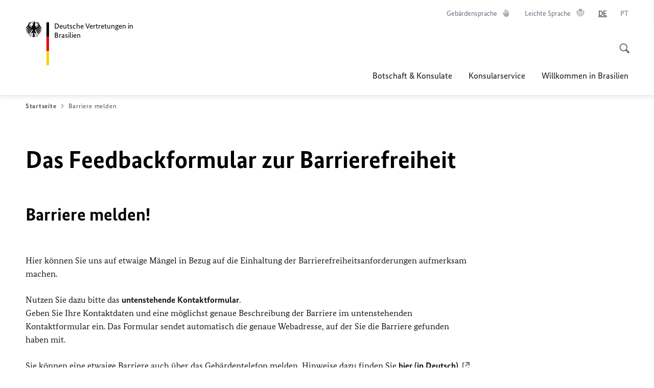

--- FILE ---
content_type: text/css;charset=UTF-8
request_url: https://brasil.diplo.de/resource/themes/aa/css/icons-data-svg-182-100.css
body_size: 34437
content:
.i-aamt_kinder,.i-aamt_logo_dt,.i-aamt_logo_sp,.i-aamt_logo_tb,.i-agency_consulate,.i-agency_consulate-general,.i-agency_consulate-honorary,.i-agency_embassy,.i-agency_liaison-office,.i-agency_representation-inofficial,.i-agency_representation-permanent,.i-agency_representative-office,.i-alert_stripes,.i-app_phone,.i-archive,.i-arrow,.i-arrow-left-small,.i-arrow-right-100,.i-arrow-up-white,.i-arrow_breadcrumb,.i-arrow_external,.i-arrow_left_100,.i-arrow_left_100_white,.i-arrow_left_130,.i-arrow_meta_down,.i-arrow_meta_up,.i-arrow_right,.i-arrow_right-g,.i-arrow_right-w,.i-artikel,.i-audio,.i-az,.i-baby,.i-bluesky,.i-breadcrumb,.i-bullet-hyphen,.i-bullet-hyphen-thin,.i-bundesadler,.i-calendar,.i-career_steps,.i-cart,.i-checkmark,.i-checkmark-empty,.i-checkmark-open,.i-clock,.i-close,.i-cloud-moon,.i-clouds,.i-comment_bubble,.i-content_list,.i-covid19,.i-department,.i-document,.i-download,.i-easy_reading,.i-external-arrow-white,.i-facebook,.i-faq,.i-filter,.i-focus,.i-fog,.i-fontsize,.i-gebaerdensprache,.i-gebaerdensprache_2,.i-icon_arrow_external,.i-icon_arrow_external_white,.i-info_marker,.i-info_marker-g,.i-instagram,.i-interview,.i-kalendar-icon,.i-lageplan,.i-language-switcher,.i-language-switcher-dark,.i-leichte-sprache,.i-leichte-sprache-hover,.i-linkedin,.i-location_pin,.i-location_pin_filled,.i-magnifier,.i-mail,.i-mastodon,.i-menu_burger,.i-meta-arrow-down,.i-minus_bullet,.i-moon,.i-namensbeitrag,.i-nationality,.i-passport,.i-pause,.i-pdf,.i-pencil,.i-photo_cam,.i-photo_cam-w,.i-pin,.i-plus,.i-pressemitteilg,.i-printer,.i-quote-marks,.i-rain,.i-shape,.i-share,.i-snow,.i-speech,.i-storm,.i-subtitles,.i-sun,.i-sun-cloud,.i-telegram,.i-telephone,.i-thunderstorm,.i-tiktok,.i-trash,.i-triangle,.i-twitter,.i-update,.i-video_playbutton,.i-volume,.i-volume_mute,.i-warenkorb,.i-website,.i-world,.i-youtube,.i-zoom_plus{background-repeat:no-repeat}.i-aamt_kinder{background-image:url("data:image/svg+xml;charset%3DUS-ASCII,%3Csvg%20xmlns%3D%22http%3A%2F%2Fwww.w3.org%2F2000%2Fsvg%22%20width%3D%2243%22%20height%3D%2227%22%20viewBox%3D%220%200%2043%2027%22%3E%3Cpath%20fill%3D%22%23191919%22%20fill-rule%3D%22evenodd%22%20d%3D%22M41.956%206.766L30.94%205.704a3.27%203.27%200%200%200%201.077-2.419A3.283%203.283%200%200%200%2028.732%200a3.283%203.283%200%200%200-1.802%206.028l-7.328%202.664-6.197-1.128a3.27%203.27%200%200%200%20.552-1.818%203.286%203.286%200%200%200-6.57%200c0%20.649.193%201.25.515%201.758L0%208.73l.171%202.236%206.37-.98C5.589%2014.103%204.43%2025.78%204.43%2025.78l2.956.49%201.804-9.686h1.48v9.686l2.685.378s.542-8.57.6-9.407c.075-1.09.72-5.121%201.047-7.101l4.797.875%205.434-1.978c-.45%202.82-1.416%209.66-.77%2013.129l3.144-.394v2.693a1.125%201.125%200%200%200%202.25%200v-2.974l3.595-.448.58%202.828c.124.613.727.993%201.328.878a1.129%201.129%200%200%200%20.878-1.33l-.545-2.657%201.903-.236L33.898%208.33l7.785.67a1.12%201.12%200%200%200%201.254-.981%201.129%201.129%200%200%200-.981-1.253%22%2F%3E%3C%2Fsvg%3E")}.i-aamt_logo_dt{background-image:url("data:image/svg+xml;charset%3DUS-ASCII,%3Csvg%20xmlns%3D%22http%3A%2F%2Fwww.w3.org%2F2000%2Fsvg%22%20width%3D%22162%22%20height%3D%2286%22%20viewBox%3D%220%200%20162%2086%22%3E%3Cg%20fill%3D%22none%22%20fill-rule%3D%22evenodd%22%3E%3Cpath%20fill%3D%22%23000%22%20d%3D%22M61.225%208.975h-3.627l1.775-6.043h.032l1.82%206.043zm-6.295%203.958h1.46l.848-2.7h4.38l.817%202.7h1.617l-3.69-11.336h-1.837L54.93%2012.933zm14.406-2.67c0%201.32-.862%201.837-1.553%201.837-.911%200-1.35-.645-1.35-1.6V5.001h-1.287v6.047c0%201.35.751%202.04%202.135%202.04.831%200%201.586-.392%202.01-1.114h.045v.958h1.367c-.048-.551-.08-1.1-.08-1.649V5.002h-1.287v5.262zm8.559.409c0-2.417-3.956-2.388-3.956-3.784%200-.691.532-1.068%201.222-1.068.819%200%201.26.44%201.24%201.271h1.43c.11-1.569-1.098-2.244-2.511-2.244-2.231%200-2.733%201.334-2.733%202.166%200%202.37%203.956%202.402%203.956%203.816%200%20.817-.596%201.21-1.365%201.21-1.303%200-1.32-1.069-1.32-1.524H72.4c-.047%201.82%201.02%202.575%202.731%202.575%201.57%200%202.765-.676%202.765-2.418%22%2F%3E%3Cpolygon%20fill%3D%22%23000%22%20points%3D%2280.749%2012.933%2082.475%2012.933%2084.249%206.181%2084.282%206.181%2085.978%2012.933%2087.704%2012.933%2089.825%205.002%2088.458%205.002%2086.888%2011.832%2086.856%2011.832%2085.239%205.002%2083.418%205.002%2081.659%2011.832%2081.628%2011.832%2080.199%205.002%2078.771%205.002%22%2F%3E%3Cpath%20fill%3D%22%23000%22%20d%3D%22M95.015%2012.94h1.415a12.17%2012.17%200%200%201-.154-1.893V7.234c0-1.332-.532-2.383-2.58-2.383-1.681%200-2.62.603-2.677%202.383h1.388c-.07-.841.379-1.416%201.248-1.416%201.374%200%201.36%201.15%201.332%202.201-1.809-.042-4.164.056-4.164%202.467%200%201.515.49%202.608%202.173%202.608.981%200%201.598-.392%201.99-1.304h.029v1.15zm-.028-3.954c.126%202.566-.842%203.057-1.627%203.057-.869%200-1.247-.701-1.247-1.472%200-1.669%201.654-1.57%202.874-1.585zm-.603-5.313h1.472v-1.64h-1.472v1.64zm-2.776%200h1.486v-1.64h-1.486v1.64zm8.044%201.33h-1.287v7.93h1.287V8.255c0-1.07.36-2.154%201.789-2.154.236%200%20.456.05.69.08V4.847c-1.254%200-1.914.14-2.448%201.35h-.03V5.002m2.957%200v.975h1.303v5.637c0%20.911.55%201.413%201.774%201.413.424%200%20.848-.094%201.272-.126v-.989c-.282.031-.487.063-.582.063-1.175%200-1.175-.645-1.175-1.146V5.977h1.725v-.975h-1.725V2.9l-1.29.581v1.522h-1.302m5.807-2.03h1.444V1.598h-1.444v1.374zm.084%209.954h1.275v-7.92h-1.275v7.92zm7.544-6.95h-.032c-.36-.768-1.02-1.13-1.853-1.13-.642%200-2.48.235-2.48%203.88%200%202.354.424%204.207%202.575%204.207.69%200%201.412-.362%201.742-.99h.048v1.649c0%20.816-.485%201.367-1.381%201.367-.708%200-1.196-.41-1.21-1.147h-1.442c-.111%201.46%201.081%202.12%202.4%202.12%201.743%200%202.92-.424%202.92-2.199v-8.73h-1.287v.974m.03%202.952c0%201.1.05%202.936-1.505%202.936-.958%200-1.54-.595-1.54-3.14%200-1.052.047-2.81%201.508-2.81%201.617%200%201.537%201.837%201.537%203.014m9.029.454V8.71c0-2.622-.566-3.862-2.827-3.862-2.746%200-3.012%201.915-3.012%204.238%200%203.501%201.333%204.005%203.012%204.005%201.667%200%202.75-.8%202.763-2.559h-1.411c-.047.8-.504%201.507-1.382%201.507-1.004%200-1.6-.44-1.6-2.655h4.457zm-4.457-.973c.014-2.196.69-2.59%201.507-2.59.94%200%201.586.281%201.586%202.59h-3.093zm11.54%202.262c0-2.417-3.957-2.388-3.957-3.784%200-.691.534-1.068%201.225-1.068.816%200%201.256.44%201.242%201.271h1.427c.108-1.569-1.099-2.244-2.512-2.244-2.23%200-2.733%201.334-2.733%202.166%200%202.37%203.958%202.402%203.958%203.816%200%20.817-.597%201.21-1.367%201.21-1.303%200-1.319-1.069-1.319-1.524h-1.46c-.047%201.82%201.021%202.575%202.733%202.575%201.569%200%202.764-.676%202.764-2.418m10.121-1.697h-3.628l1.775-6.043h.032l1.821%206.043zm-6.299%203.958h1.463l.848-2.7h4.38l.818%202.7h1.616l-3.69-11.336h-1.836l-3.599%2011.336zm15.508%200V7.594c0-.297.063-1.083.44-1.397.345-.282.488-.299.973-.299%201.037%200%201.258.739%201.258%201.54v5.495h1.287v-6.03c0-1.868-1.336-2.056-2.168-2.056-.722%200-1.443.172-1.884%201.02-.3-.722-1.13-1.02-1.852-1.02-.926%200-1.603.298-1.978%201.145h-.03v-.99h-1.369c.048.551.08%201.1.08%201.65v6.28h1.288V7.595c0-.297.062-.77.297-1.163.188-.299.722-.533%201.115-.533%201.036%200%201.256.739%201.256%201.54v5.495h1.287m5.15-7.93v.974h1.301v5.637c0%20.911.55%201.413%201.775%201.413.425%200%20.849-.094%201.272-.126v-.989c-.282.031-.485.063-.58.063-1.178%200-1.178-.645-1.178-1.146V5.977h1.727v-.975h-1.727V2.9l-1.289.581v1.522h-1.3%22%2F%3E%3Cpolygon%20fill%3D%22%23F8D100%22%20points%3D%2241.206%2085.838%2046.173%2085.838%2046.173%2057.8%2041.206%2057.8%22%2F%3E%3Cpolygon%20fill%3D%22%23E3001B%22%20points%3D%2241.206%2057.8%2046.173%2057.8%2046.173%2029.664%2041.206%2029.664%22%2F%3E%3Cpolygon%20fill%3D%22%23000%22%20points%3D%2241.206%2029.763%2046.173%2029.763%2046.173%201.725%2041.206%201.725%22%2F%3E%3Cpath%20fill%3D%22%23000%22%20d%3D%22M19.499%209.089c.125.008.245.015.372.015%202.213%200%204.411-1.432%204.411-3.269%200-.979-.44-1.663-.984-2.421-.32.053-.611.083-.84.083-1.002%200-1.547-.537-1.587-1.066%200-.476.387-.835.987-.835.932%200%202.63.872%204.342.872-.168.127-.449.262-.787.388a6.209%206.209%200%200%201%201.93%203.407l2.622%204.197c.44.7%201.372%202.079%202.775%203.154-1.696%200-2.822.04-4.256-2.229l-1.343-2.15c-.1.277-.223.55-.366.814l2.672%204.28c.445.708%201.365%202.075%202.775%203.156-1.696%200-2.819.04-4.254-2.23l-2.302-3.684a9.434%209.434%200%200%201-.545.535l3.248%205.197c.447.712%201.364%202.072%202.776%203.154-1.698%200-2.823.04-4.258-2.23l-3.164-5.066c-.21.132-.424.258-.642.38l3.862%206.183c.446.71%201.363%202.072%202.776%203.154-1.697%200-2.824.04-4.255-2.23l-3.979-6.367c-.235.092-.475.177-.717.254l4.495%207.198c.438.696%201.379%202.08%202.773%203.152-1.694%200-2.82.04-4.253-2.23l-4.792-7.67-.147.027c-.129.415-.22.802-.22%201.188%200%202.41%201.582%204.537%203.48%206.18-.122.052-.334.073-.529.073-.391%200-.645-.024-.823-.053.442%201%201.385%202.29%201.862%202.958.622-.11%201.527-.2%202.117-.2.62%200%20.688.364.688.688a1.64%201.64%200%200%201-.568%201.261c-.114-.29-.346-.674-1.49-.674l-.116.006c.336.373%201.382%201.22%201.382%201.902%200%20.45-.495%201.127-1.148%201.127.04-.146.033-.28.033-.38%200-.552-.487-1.197-.9-1.648.01.134.005.12.005.276%200%201.305-.117%201.905-.946%201.905-.407%200-.687-.223-.784-.289.538-.497.568-.887.568-1.618l-.006-.635a3.75%203.75%200%200%201%20.027-.548c-.298-.042-.415-.04-.644-.04%200%200-1.179-.093-1.462.52-.318-.292-.781-.706-.781-1.165%200-.302.142-.642.746-.642.23%200%20.953.141%201.557.141-.16-.362-.885-1.419-1.51-2.187-.095.297-.243.621-.573.883-.045-.495-.333-2.052-1.104-2.963-.09.615-.212%201.248-.212%202.58%200%203.243.78%205.64%202.436%206.098-.215.377-.67.712-1.144.712-.605%200-.935-.686-1.271-1.332-.175.478-.659%201.646-1.145%201.646s-.97-1.168-1.143-1.646c-.338.646-.667%201.332-1.274%201.332-.471%200-.928-.335-1.141-.712%201.654-.459%202.435-2.855%202.435-6.099%200-1.331-.122-1.964-.212-2.58-.771.912-1.061%202.47-1.106%202.964-.328-.262-.477-.586-.572-.883-.625.768-1.347%201.825-1.511%202.187.607%200%201.327-.141%201.557-.141.607%200%20.75.34.75.642%200%20.46-.465.873-.783%201.165-.285-.613-1.461-.52-1.461-.52-.23%200-.348-.002-.645.04.025.161.03.382.027.548l-.005.635c0%20.73.028%201.12.567%201.618-.096.066-.378.29-.784.29-.828%200-.948-.601-.948-1.906%200-.156-.004-.142.007-.276-.413.451-.901%201.096-.901%201.648%200%20.1-.007.234.032.38-.65%200-1.147-.677-1.147-1.127%200-.683%201.047-1.53%201.381-1.902l-.115-.006c-1.144%200-1.376.384-1.49.674-.306-.25-.568-.7-.568-1.261%200-.324.069-.687.689-.687.593%200%201.495.088%202.117.199.475-.669%201.42-1.959%201.861-2.958-.178.03-.43.053-.821.053-.197%200-.41-.02-.529-.073%201.897-1.643%203.477-3.77%203.477-6.18%200-.386-.089-.773-.22-1.188l-.145-.027-4.791%207.67c-1.434%202.27-2.56%202.23-4.255%202.23%201.396-1.072%202.334-2.456%202.771-3.152l4.498-7.198a12.758%2012.758%200%200%201-.718-.254l-3.977%206.366c-1.434%202.272-2.562%202.23-4.255%202.23%201.412-1.081%202.327-2.443%202.773-3.153L9.66%2013.54a12.477%2012.477%200%200%201-.643-.38L5.85%2018.226c-1.434%202.272-2.558%202.23-4.255%202.23%201.41-1.081%202.329-2.441%202.775-3.153l3.247-5.197a9.327%209.327%200%200%201-.544-.535l-2.3%203.685c-1.436%202.27-2.56%202.229-4.257%202.229%201.409-1.081%202.33-2.448%202.776-3.156l2.672-4.28a6.153%206.153%200%200%201-.365-.814l-1.344%202.15c-1.434%202.268-2.56%202.23-4.255%202.23%201.403-1.076%202.333-2.454%202.774-3.155l2.622-4.197a6.21%206.21%200%200%201%201.929-3.407c-.337-.126-.617-.26-.786-.388%201.711%200%203.409-.87%204.34-.87.603%200%20.987.357.987.833-.038.529-.584%201.066-1.587%201.066-.227%200-.519-.03-.839-.083-.542.758-.982%201.442-.982%202.421%200%201.837%202.195%203.27%204.413%203.27.123%200%20.244-.008.368-.016.44-1.488%201.374-2.463%202.12-3.418-.894-.325-1.892-1.175-1.892-1.56.113-.066%201.828.472%202.006.521.036.01.073.011.115%200%20.207-.063.382-.369.382-.4-.183-.029-1.258-.169-1.995-.437-.557-.204-.84-.574-.84-.715.178-.03.859.328%201.858.328.37%200%20.442-.015.808-.06-.258-.614-.742-1.133-1.287-1.133-.219%200-.698.138-1.1.338-.278-.433-.523-1.003-.523-1.316%200-.367.362-.8%201.389-.8.287%200%20.555.026.804.072.201.038.37.083.55.154a.321.321%200%200%201-.022-.13c0-.142.128-.292.61-.292.845%200%201.711.278%202.772.278.275%200%20.462-.01.621-.077-.068.212-.367.523-.64.777.168.23.608.786.608%201.685%200%201.445-.953%202.637-.953%204.097%200%20.867.668%201.632.869%202.088zM16.952%202.2c.786.153%201.323-.852.575-1.031.103.332-.4.566-.4.566s-.192-.444.057-.698c-.458-.223-.573.049-.583.33.181.242.297.522.35.833zm-.662%201.55c.146-.334.342-.732.342-1.171%200-1.213-1.006-1.79-2.352-1.79-.691%200-1.04.223-1.04.447s.228.718.316.869c.248-.11.698-.241.958-.241.925%200%201.615%201.034%201.776%201.887zm-8.6%202.154c0-1.176.768-2.065%201.2-2.596l-.29-.067c-.413.356-1.572%201.62-1.572%203.217%200%202.797%202.813%205.393%206.015%205.414a8.47%208.47%200%200%201-.054-.972c0-.215.008-.427.028-.625-2.83%200-5.326-2.033-5.326-4.37zm5.57%2016.913c-.093-.34-.183-.588-.538-.588-.183%200-.269.033-.375.072-.386%201.064-1.86%203.06-2.093%203.368-.636-.105-1.527-.215-2.246-.215-.17%200-.403-.016-.403.39%200%20.233.104.644.232.782.317-.375.865-.488%201.54-.488.264%200%20.582.092.701.12-.86.874-1.672%201.597-1.672%202.082%200%20.27.28.627.516.747%200-.713.738-1.699%201.462-2.251%200%20.097.034.472.034.879%200%201.346.133%201.61.65%201.61a.828.828%200%200%200%20.317-.07c-.28-.32-.397-.744-.397-1.542%200-.23.01-.447.01-.635%200-.354-.042-.605-.069-.8.196-.027.648-.091.979-.091.704%200%201.14.067%201.46.385.229-.174.483-.502.483-.727%200-.324-.218-.347-.449-.347-.357%200-.649.142-2.003.142.266-.763%201.047-1.837%201.86-2.823zm8.08%202.823c-1.354%200-1.647-.142-2.005-.142-.229%200-.446.023-.446.347%200%20.225.252.553.481.727.318-.318.756-.385%201.462-.385.33%200%20.78.064.979.09-.028.196-.068.447-.068.801%200%20.188.007.405.007.635%200%20.798-.117%201.223-.396%201.543.06.036.221.07.317.07.518%200%20.65-.265.65-1.611%200-.407.034-.782.034-.88.723.553%201.462%201.539%201.462%202.252.237-.12.514-.478.514-.747%200-.485-.811-1.208-1.672-2.082.12-.028.438-.12.702-.12.676%200%201.224.113%201.542.488.125-.138.23-.549.23-.781%200-.407-.233-.391-.402-.391-.72%200-1.61.11-2.247.215-.232-.308-1.707-2.304-2.09-3.368-.11-.04-.195-.072-.376-.072-.355%200-.447.248-.54.588.815.986%201.597%202.06%201.862%202.823zm4.372-19.182c0-1.597-1.162-2.861-1.57-3.217l-.294.067c.434.531%201.201%201.42%201.201%202.596%200%202.316-2.45%204.33-5.243%204.368.021.239.02.448.02.628%200%20.331-.021.656-.06.97%203.17-.057%205.946-2.635%205.946-5.412z%22%2F%3E%3C%2Fg%3E%3C%2Fsvg%3E")}.i-aamt_logo_sp{background-image:url("data:image/svg+xml;charset%3DUS-ASCII,%3Csvg%20xmlns%3D%22http%3A%2F%2Fwww.w3.org%2F2000%2Fsvg%22%20width%3D%22137%22%20height%3D%2249%22%20viewBox%3D%220%200%20137%2049%22%3E%3Cg%20fill%3D%22none%22%20fill-rule%3D%22evenodd%22%3E%3Cpath%20fill%3D%22%23000%22%20d%3D%22M53.02%207.45h-3.022l1.48-5.036h.026l1.517%205.036zm-5.245%203.298h1.216l.707-2.25h3.651l.68%202.25h1.348l-3.075-9.446h-1.531l-2.996%209.446zM59.78%208.524c0%201.1-.718%201.53-1.294%201.53-.76%200-1.125-.537-1.125-1.334V4.14h-1.073v5.038c0%201.125.626%201.701%201.78%201.701.692%200%201.321-.327%201.675-.929h.037v.798h1.14c-.04-.459-.067-.917-.067-1.373V4.14H59.78v4.384zm7.132.34c0-2.014-3.297-1.99-3.297-3.153%200-.576.444-.89%201.02-.89.682%200%201.049.366%201.033%201.06h1.192c.09-1.308-.916-1.871-2.094-1.871-1.859%200-2.277%201.112-2.277%201.805%200%201.975%203.297%202.002%203.297%203.18%200%20.68-.496%201.008-1.138%201.008-1.085%200-1.099-.89-1.099-1.27h-1.216c-.04%201.518.85%202.146%202.276%202.146%201.308%200%202.303-.563%202.303-2.015%22%2F%3E%3Cpolygon%20fill%3D%22%23000%22%20points%3D%2269.291%2010.748%2070.729%2010.748%2072.208%205.122%2072.235%205.122%2073.648%2010.748%2075.086%2010.748%2076.854%204.14%2075.715%204.14%2074.407%209.831%2074.38%209.831%2073.033%204.14%2071.515%204.14%2070.049%209.831%2070.023%209.831%2068.833%204.14%2067.642%204.14%22%2F%3E%3Cpath%20fill%3D%22%23000%22%20d%3D%22M81.179%2010.754h1.18a10.142%2010.142%200%200%201-.129-1.577V6c0-1.11-.444-1.986-2.15-1.986-1.401%200-2.184.503-2.23%201.986h1.156c-.059-.7.315-1.18%201.04-1.18%201.145%200%201.133.958%201.11%201.835-1.508-.035-3.47.046-3.47%202.056%200%201.261.409%202.173%201.81%202.173.819%200%201.332-.327%201.66-1.087h.023v.958zm-.023-3.294c.104%202.138-.702%202.546-1.356%202.546-.724%200-1.04-.584-1.04-1.226%200-1.39%201.38-1.309%202.396-1.32zm-.503-4.428h1.227V1.665h-1.227v1.367zm-2.313%200h1.239V1.665H78.34v1.367zm6.703%201.108h-1.072v6.608h1.072V6.85c0-.892.3-1.795%201.49-1.795.198%200%20.38.041.576.067V4.01c-1.045%200-1.595.117-2.04%201.125h-.026V4.14m2.466%200v.812h1.085v4.697c0%20.76.459%201.178%201.479%201.178.353%200%20.707-.079%201.06-.106v-.823c-.235.025-.406.052-.486.052-.978%200-.978-.537-.978-.955V4.952h1.436V4.14H89.67V2.387l-1.075.484V4.14h-1.085m4.838-1.692h1.204V1.303h-1.204v1.145zm.07%208.295h1.063V4.142h-1.062v6.6zm6.287-5.791h-.026c-.3-.64-.85-.942-1.545-.942-.534%200-2.066.195-2.066%203.232%200%201.962.353%203.506%202.145%203.506.576%200%201.178-.301%201.452-.824h.04v1.373c0%20.68-.404%201.14-1.151%201.14-.59%200-.996-.342-1.008-.956h-1.202c-.092%201.216.901%201.766%202%201.766%201.453%200%202.434-.353%202.434-1.832V4.14h-1.073v.812m.025%202.46c0%20.916.041%202.446-1.254%202.446-.798%200-1.283-.495-1.283-2.616%200-.877.039-2.342%201.256-2.342%201.348%200%201.281%201.53%201.281%202.512m7.524.378v-.562c0-2.184-.471-3.218-2.355-3.218-2.289%200-2.51%201.596-2.51%203.532%200%202.918%201.11%203.337%202.51%203.337%201.389%200%202.292-.667%202.302-2.132h-1.176c-.039.666-.42%201.256-1.152%201.256-.836%200-1.333-.367-1.333-2.213h3.714zm-3.714-.81c.012-1.831.575-2.16%201.256-2.16.784%200%201.321.236%201.321%202.16h-2.577zm9.617%201.884c0-2.014-3.298-1.99-3.298-3.153%200-.576.445-.89%201.021-.89.68%200%201.047.366%201.035%201.06h1.19c.09-1.308-.916-1.871-2.094-1.871-1.858%200-2.277%201.112-2.277%201.805%200%201.975%203.298%202.002%203.298%203.18%200%20.68-.498%201.008-1.14%201.008-1.086%200-1.098-.89-1.098-1.27h-1.217c-.04%201.518.851%202.146%202.277%202.146%201.308%200%202.303-.563%202.303-2.015m8.435-1.414h-3.024l1.48-5.036h.026l1.518%205.036zm-5.25%203.298h1.22l.706-2.25h3.651l.681%202.25h1.347l-3.075-9.446h-1.53l-3%209.446zm12.924%200V6.3c0-.248.052-.903.367-1.165.287-.235.407-.249.81-.249.865%200%201.049.616%201.049%201.283v4.58h1.072V5.723c0-1.557-1.113-1.714-1.806-1.714-.602%200-1.203.144-1.57.85-.25-.601-.942-.85-1.543-.85-.773%200-1.337.249-1.649.954h-.026V4.14h-1.14c.04.459.067.915.067%201.374v5.234h1.073V6.3c0-.248.052-.642.248-.97.157-.249.602-.444.929-.444.863%200%201.046.616%201.046%201.283v4.58h1.073m4.292-6.61v.813h1.084v4.697c0%20.76.458%201.178%201.48%201.178.353%200%20.706-.079%201.059-.106v-.823c-.235.025-.404.052-.484.052-.981%200-.981-.537-.981-.955V4.952h1.439V4.14h-1.44V2.387l-1.073.484V4.14h-1.084%22%2F%3E%3Cpolygon%20fill%3D%22%23F8D100%22%20points%3D%2235%2049%2039%2049%2039%2033%2035%2033%22%2F%3E%3Cpolygon%20fill%3D%22%23E3001B%22%20points%3D%2235%2033%2039%2033%2039%2017%2035%2017%22%2F%3E%3Cpolygon%20fill%3D%22%23000%22%20points%3D%2235%2017%2039%2017%2039%201%2035%201%22%2F%3E%3Cpath%20fill%3D%22%23000%22%20d%3D%22M16.08%208.103c.103.007.203.012.307.012%201.825%200%203.638-1.181%203.638-2.696%200-.807-.363-1.37-.811-1.996a4.43%204.43%200%200%201-.693.068c-.827%200-1.276-.443-1.309-.879%200-.393.32-.689.814-.689.769%200%202.169.72%203.58.72-.138.105-.37.216-.648.32a5.12%205.12%200%200%201%201.591%202.809l2.163%203.461c.363.578%201.13%201.715%202.288%202.602-1.399%200-2.327.032-3.51-1.838l-1.108-1.774a4.907%204.907%200%200%201-.301.672l2.203%203.53c.368.583%201.126%201.71%202.29%202.602-1.4%200-2.325.033-3.51-1.839l-1.898-3.038a7.78%207.78%200%200%201-.45.44l2.68%204.286c.368.588%201.124%201.71%202.288%202.602-1.4%200-2.327.033-3.51-1.84l-2.61-4.177c-.174.109-.35.213-.53.314l3.185%205.098c.368.586%201.124%201.709%202.29%202.601-1.4%200-2.329.034-3.51-1.84l-3.28-5.249a10.25%2010.25%200%200%201-.592.21l3.707%205.935c.361.574%201.137%201.715%202.287%202.6-1.398%200-2.326.032-3.508-1.84l-3.951-6.325-.121.022c-.107.342-.182.662-.182.98%200%201.987%201.304%203.742%202.87%205.097-.101.043-.276.06-.436.06-.323%200-.532-.02-.679-.044.364.824%201.142%201.888%201.535%202.44a11.61%2011.61%200%200%201%201.746-.165c.511%200%20.568.3.568.567%200%20.462-.218.834-.469%201.04-.094-.24-.285-.556-1.228-.556l-.096.005c.277.307%201.14%201.006%201.14%201.569%200%20.37-.409.93-.947.93.033-.121.027-.232.027-.314%200-.456-.402-.987-.743-1.36.01.111.005.1.005.228%200%201.076-.096%201.571-.78%201.571-.336%200-.567-.184-.647-.238.444-.41.468-.732.468-1.334l-.004-.524a3.093%203.093%200%200%201%20.021-.452c-.245-.035-.342-.033-.53-.033%200%200-.972-.077-1.206.429-.262-.24-.644-.582-.644-.961%200-.249.117-.53.615-.53.19%200%20.786.117%201.285.117-.133-.298-.731-1.17-1.246-1.803-.078.245-.2.512-.472.728-.037-.408-.275-1.693-.911-2.444-.074.507-.175%201.029-.175%202.127%200%202.675.644%204.651%202.01%205.03-.179.31-.553.587-.944.587-.5%200-.771-.566-1.049-1.099-.144.394-.543%201.357-.944%201.357-.4%200-.8-.963-.942-1.357-.28.533-.55%201.099-1.051%201.099-.389%200-.766-.277-.941-.588%201.364-.378%202.008-2.354%202.008-5.029%200-1.098-.1-1.62-.175-2.127-.636.751-.875%202.036-.912%202.444-.27-.216-.393-.483-.472-.728-.515.633-1.11%201.505-1.246%201.803.5%200%201.095-.117%201.285-.117.5%200%20.618.281.618.53%200%20.379-.384.72-.646.96-.235-.505-1.205-.428-1.205-.428-.19%200-.287-.002-.532.033.021.133.026.315.022.452l-.003.524c0%20.602.023.924.467%201.334-.079.054-.311.238-.646.238-.684%200-.782-.495-.782-1.571%200-.128-.003-.117.006-.228-.341.373-.744.904-.744%201.36%200%20.082-.005.193.027.313-.536%200-.946-.558-.946-.93%200-.562.864-1.26%201.14-1.568l-.096-.005c-.943%200-1.135.317-1.229.556a1.349%201.349%200%200%201-.468-1.04c0-.267.057-.567.568-.567.489%200%201.233.073%201.746.164.391-.551%201.17-1.615%201.535-2.439a4.154%204.154%200%200%201-.678.044c-.162%200-.337-.017-.436-.06%201.565-1.355%202.868-3.11%202.868-5.096%200-.32-.073-.639-.182-.98l-.119-.023-3.952%206.326c-1.182%201.871-2.11%201.839-3.508%201.839%201.151-.885%201.925-2.026%202.285-2.6l3.71-5.936c-.2-.063-.397-.134-.593-.209L6%2017.635c-1.182%201.873-2.112%201.84-3.509%201.84%201.165-.893%201.92-2.016%202.287-2.602l3.188-5.098a10.29%2010.29%200%200%201-.53-.314l-2.612%204.177c-1.182%201.873-2.11%201.84-3.508%201.84%201.163-.893%201.92-2.014%202.288-2.602l2.677-4.285a7.692%207.692%200%200%201-.448-.44l-1.897%203.037c-1.184%201.872-2.112%201.839-3.51%201.839%201.161-.892%201.921-2.019%202.289-2.603l2.203-3.53a5.075%205.075%200%200%201-.3-.671l-1.11%201.774c-1.182%201.87-2.11%201.838-3.508%201.838%201.157-.887%201.924-2.024%202.288-2.602L4.45%205.772a5.121%205.121%200%200%201%201.59-2.81c-.277-.103-.508-.214-.648-.32%201.412%200%202.812-.718%203.58-.718.497%200%20.813.295.813.688-.03.436-.48.879-1.308.879-.188%200-.428-.024-.692-.068-.447.625-.81%201.19-.81%201.996%200%201.515%201.81%202.696%203.64%202.696.101%200%20.2-.005.303-.012.362-1.227%201.133-2.032%201.748-2.819-.737-.268-1.56-.969-1.56-1.287.093-.054%201.507.39%201.654.43.03.008.06.01.095%200%20.171-.052.315-.304.315-.329-.151-.024-1.038-.14-1.645-.36-.46-.17-.693-.475-.693-.59.147-.025.708.27%201.533.27.304%200%20.364-.013.666-.05-.213-.506-.612-.934-1.062-.934-.18%200-.575.114-.906.279-.23-.357-.432-.828-.432-1.086%200-.303.299-.659%201.145-.659.237%200%20.458.021.664.06.165.03.304.068.453.126a.265.265%200%200%201-.018-.107c0-.117.106-.24.504-.24.696%200%201.41.228%202.285.228.227%200%20.38-.008.512-.063-.056.175-.303.431-.528.64.139.19.502.649.502%201.39%200%201.192-.786%202.175-.786%203.38%200%20.714.551%201.345.716%201.72zm-2.1-5.68c.648.126%201.091-.703.474-.851.085.274-.33.467-.33.467s-.158-.367.048-.576c-.378-.184-.473.04-.481.273.149.199.245.43.289.687zM13.434%203.7c.12-.276.282-.604.282-.966%200-1-.83-1.477-1.94-1.477-.57%200-.858.184-.858.37%200%20.184.189.591.262.716.204-.091.575-.199.79-.199.762%200%201.331.853%201.464%201.556zM6.343%205.477c0-.97.632-1.703.99-2.14l-.241-.056c-.34.293-1.296%201.336-1.296%202.653%200%202.306%202.32%204.447%204.96%204.465a6.986%206.986%200%200%201-.045-.802c0-.177.007-.352.024-.515-2.333%200-4.392-1.677-4.392-3.605zm4.592%2013.948c-.077-.28-.15-.485-.443-.485-.152%200-.222.027-.31.06-.318.877-1.534%202.523-1.726%202.777-.524-.086-1.26-.178-1.852-.178-.14%200-.332-.012-.332.323%200%20.192.085.53.19.644.262-.309.714-.402%201.271-.402.218%200%20.48.076.578.099-.71.72-1.379%201.317-1.379%201.717%200%20.222.231.516.426.616%200-.589.609-1.401%201.205-1.857%200%20.08.028.39.028.725%200%201.11.11%201.328.537%201.328.078%200%20.21-.027.26-.057-.23-.264-.326-.614-.326-1.272%200-.19.008-.369.008-.524%200-.292-.035-.5-.057-.66.162-.022.534-.075.807-.075.58%200%20.941.055%201.205.318.188-.144.397-.414.397-.6%200-.267-.179-.286-.37-.286-.294%200-.535.117-1.652.117.22-.629.864-1.515%201.535-2.328zm6.664%202.328c-1.117%200-1.359-.117-1.654-.117-.188%200-.367.019-.367.286%200%20.186.208.456.396.6.262-.263.623-.318%201.206-.318.272%200%20.643.053.807.075-.023.16-.056.368-.056.66%200%20.155.006.334.006.524%200%20.658-.097%201.008-.327%201.272.05.03.183.057.261.057.428%200%20.537-.218.537-1.328%200-.335.027-.645.027-.725.597.456%201.206%201.268%201.206%201.857.196-.1.424-.394.424-.616%200-.4-.669-.997-1.379-1.717.099-.023.362-.1.58-.1.557%200%201.009.094%201.271.403.103-.114.19-.452.19-.644%200-.335-.192-.323-.332-.323-.593%200-1.327.092-1.853.178-.191-.254-1.407-1.9-1.723-2.778-.091-.032-.162-.059-.31-.059-.293%200-.37.205-.446.485.672.813%201.317%201.699%201.536%202.328zm3.605-15.82c0-1.316-.958-2.359-1.295-2.652l-.242.055c.358.438.99%201.171.99%202.141%200%201.91-2.02%203.571-4.323%203.603.017.196.016.368.016.517%200%20.273-.018.542-.05.8%202.615-.047%204.904-2.173%204.904-4.463z%22%2F%3E%3C%2Fg%3E%3C%2Fsvg%3E")}.i-aamt_logo_tb{background-image:url("data:image/svg+xml;charset%3DUS-ASCII,%3Csvg%20xmlns%3D%22http%3A%2F%2Fwww.w3.org%2F2000%2Fsvg%22%20width%3D%22162%22%20height%3D%2260%22%20viewBox%3D%220%200%20162%2060%22%3E%3Cg%20fill%3D%22none%22%20fill-rule%3D%22evenodd%22%3E%3Cpath%20fill%3D%22%23000%22%20d%3D%22M61.225%207.975h-3.627l1.775-6.043h.032l1.82%206.043zm-6.295%203.958h1.46l.848-2.7h4.38l.817%202.7h1.617L60.362.597h-1.837L54.93%2011.933zm14.406-2.67c0%201.32-.862%201.837-1.553%201.837-.911%200-1.35-.645-1.35-1.6V4.001h-1.287v6.047c0%201.35.751%202.04%202.135%202.04.831%200%201.586-.392%202.01-1.114h.045v.958h1.367c-.048-.551-.08-1.1-.08-1.649V4.002h-1.287v5.262zm8.559.409c0-2.417-3.956-2.388-3.956-3.784%200-.691.532-1.068%201.222-1.068.819%200%201.26.44%201.24%201.271h1.43c.11-1.569-1.098-2.244-2.511-2.244-2.231%200-2.733%201.334-2.733%202.166%200%202.37%203.956%202.402%203.956%203.816%200%20.817-.596%201.21-1.365%201.21-1.303%200-1.32-1.069-1.32-1.524H72.4c-.047%201.82%201.02%202.575%202.731%202.575%201.57%200%202.765-.676%202.765-2.418%22%2F%3E%3Cpolygon%20fill%3D%22%23000%22%20points%3D%2280.749%2011.933%2082.475%2011.933%2084.249%205.181%2084.282%205.181%2085.978%2011.933%2087.704%2011.933%2089.825%204.002%2088.458%204.002%2086.888%2010.832%2086.856%2010.832%2085.239%204.002%2083.418%204.002%2081.659%2010.832%2081.628%2010.832%2080.199%204.002%2078.771%204.002%22%2F%3E%3Cpath%20fill%3D%22%23000%22%20d%3D%22M95.015%2011.94h1.415a12.17%2012.17%200%200%201-.154-1.893V6.234c0-1.332-.532-2.383-2.58-2.383-1.681%200-2.62.603-2.677%202.383h1.388c-.07-.841.379-1.416%201.248-1.416%201.374%200%201.36%201.15%201.332%202.201-1.809-.042-4.164.056-4.164%202.467%200%201.515.49%202.608%202.173%202.608.981%200%201.598-.392%201.99-1.304h.029v1.15zm-.028-3.954c.126%202.566-.842%203.057-1.627%203.057-.869%200-1.247-.701-1.247-1.472%200-1.669%201.654-1.57%202.874-1.585zm-.603-5.313h1.472v-1.64h-1.472v1.64zm-2.776%200h1.486v-1.64h-1.486v1.64zm8.044%201.33h-1.287v7.93h1.287V7.255c0-1.07.36-2.154%201.789-2.154.236%200%20.456.05.69.08V3.847c-1.254%200-1.914.14-2.448%201.35h-.03V4.002m2.957%200v.975h1.303v5.637c0%20.911.55%201.413%201.774%201.413.424%200%20.848-.094%201.272-.126v-.989c-.282.031-.487.063-.582.063-1.175%200-1.175-.645-1.175-1.146V4.977h1.725v-.975h-1.725V1.9l-1.29.581v1.522h-1.302m5.807-2.03h1.444V.598h-1.444v1.374zm.084%209.954h1.275v-7.92h-1.275v7.92zm7.544-6.95h-.032c-.36-.768-1.02-1.13-1.853-1.13-.642%200-2.48.235-2.48%203.88%200%202.354.424%204.207%202.575%204.207.69%200%201.412-.362%201.742-.99h.048v1.649c0%20.816-.485%201.367-1.381%201.367-.708%200-1.196-.41-1.21-1.147h-1.442c-.111%201.46%201.081%202.12%202.4%202.12%201.743%200%202.92-.424%202.92-2.199v-8.73h-1.287v.974m.03%202.952c0%201.1.05%202.936-1.505%202.936-.958%200-1.54-.595-1.54-3.14%200-1.052.047-2.81%201.508-2.81%201.617%200%201.537%201.837%201.537%203.014m9.029.454V7.71c0-2.622-.566-3.862-2.827-3.862-2.746%200-3.012%201.915-3.012%204.238%200%203.501%201.333%204.005%203.012%204.005%201.667%200%202.75-.8%202.763-2.559h-1.411c-.047.8-.504%201.507-1.382%201.507-1.004%200-1.6-.44-1.6-2.655h4.457zm-4.457-.973c.014-2.196.69-2.59%201.507-2.59.94%200%201.586.281%201.586%202.59h-3.093zm11.54%202.262c0-2.417-3.957-2.388-3.957-3.784%200-.691.534-1.068%201.225-1.068.816%200%201.256.44%201.242%201.271h1.427c.108-1.569-1.099-2.244-2.512-2.244-2.23%200-2.733%201.334-2.733%202.166%200%202.37%203.958%202.402%203.958%203.816%200%20.817-.597%201.21-1.367%201.21-1.303%200-1.319-1.069-1.319-1.524h-1.46c-.047%201.82%201.021%202.575%202.733%202.575%201.569%200%202.764-.676%202.764-2.418m10.121-1.697h-3.628l1.775-6.043h.032l1.821%206.043zm-6.299%203.958h1.463l.848-2.7h4.38l.818%202.7h1.616L141.445.597h-1.836l-3.599%2011.336zm15.508%200V6.594c0-.297.063-1.083.44-1.397.345-.282.488-.299.973-.299%201.037%200%201.258.739%201.258%201.54v5.495h1.287v-6.03c0-1.868-1.336-2.056-2.168-2.056-.722%200-1.443.172-1.884%201.02-.3-.722-1.13-1.02-1.852-1.02-.926%200-1.603.298-1.978%201.145h-.03v-.99h-1.369c.048.551.08%201.1.08%201.65v6.28h1.288V6.595c0-.297.062-.77.297-1.163.188-.299.722-.533%201.115-.533%201.036%200%201.256.739%201.256%201.54v5.495h1.287m5.15-7.93v.974h1.301v5.637c0%20.911.55%201.413%201.775%201.413.425%200%20.849-.094%201.272-.126v-.989c-.282.031-.485.063-.58.063-1.178%200-1.178-.645-1.178-1.146V4.977h1.727v-.975h-1.727V1.9l-1.289.581v1.522h-1.3%22%2F%3E%3Cpolygon%20fill%3D%22%23F8D100%22%20points%3D%2241%2060%2046%2060%2046%2040%2041%2040%22%2F%3E%3Cpolygon%20fill%3D%22%23E3001B%22%20points%3D%2241%2040%2046%2040%2046%2020%2041%2020%22%2F%3E%3Cpolygon%20fill%3D%22%23000%22%20points%3D%2241%2020%2046%2020%2046%200%2041%200%22%2F%3E%3Cpath%20fill%3D%22%23000%22%20d%3D%22M19.652%208.917c.126.008.248.015.375.015%202.23%200%204.446-1.444%204.446-3.294%200-.987-.444-1.676-.992-2.44a5.414%205.414%200%200%201-.846.083c-1.01%200-1.56-.541-1.6-1.074%200-.48.39-.842.995-.842.94%200%202.65.879%204.376.879-.17.128-.452.264-.793.391a6.258%206.258%200%200%201%201.944%203.433l2.644%204.23c.443.707%201.382%202.096%202.796%203.18-1.71%200-2.844.04-4.29-2.247l-1.353-2.167c-.1.28-.225.554-.369.82l2.693%204.314c.45.714%201.376%202.091%202.797%203.18-1.71%200-2.84.042-4.288-2.246l-2.32-3.713a9.508%209.508%200%200%201-.55.539l3.275%205.237c.45.718%201.374%202.088%202.797%203.18-1.711%200-2.844.04-4.29-2.249l-3.19-5.105c-.212.133-.427.26-.647.383l3.893%206.231c.449.716%201.373%202.088%202.797%203.18-1.71%200-2.846.04-4.288-2.249l-4.01-6.416c-.237.092-.479.178-.723.256l4.53%207.254c.442.702%201.39%202.097%202.796%203.177-1.709%200-2.843.04-4.287-2.247l-4.83-7.73-.148.027c-.13.418-.221.808-.221%201.197%200%202.428%201.593%204.573%203.506%206.229-.123.052-.336.073-.532.073a5.1%205.1%200%200%201-.83-.054c.445%201.008%201.396%202.308%201.877%202.982.627-.112%201.538-.201%202.133-.201.624%200%20.694.366.694.692%200%20.566-.266%201.02-.573%201.272-.115-.293-.348-.68-1.501-.68l-.118.006c.34.376%201.394%201.23%201.394%201.917%200%20.454-.5%201.136-1.158%201.136.041-.147.034-.282.034-.383%200-.556-.491-1.206-.908-1.661.011.135.005.121.005.278%200%201.316-.117%201.92-.953%201.92-.41%200-.692-.224-.79-.29.542-.502.572-.895.572-1.631l-.006-.64a3.78%203.78%200%200%201%20.027-.553c-.3-.042-.418-.04-.648-.04%200%200-1.189-.094-1.474.523-.32-.293-.787-.71-.787-1.174%200-.303.143-.647.752-.647.231%200%20.96.143%201.57.143-.163-.365-.893-1.43-1.522-2.204-.096.3-.246.626-.578.89-.045-.499-.336-2.069-1.113-2.987-.09.62-.214%201.258-.214%202.6%200%203.27.787%205.684%202.456%206.146-.218.38-.676.718-1.153.718-.61%200-.943-.691-1.281-1.343-.177.482-.665%201.659-1.155%201.659-.489%200-.976-1.177-1.151-1.659-.341.652-.673%201.343-1.285%201.343-.474%200-.935-.338-1.15-.718%201.667-.462%202.454-2.877%202.454-6.146%200-1.342-.123-1.98-.213-2.6-.777.918-1.07%202.488-1.115%202.987-.33-.264-.48-.59-.576-.89-.63.774-1.358%201.84-1.523%202.204.611%200%201.338-.143%201.57-.143.611%200%20.755.344.755.647%200%20.464-.469.88-.79%201.174-.286-.617-1.472-.524-1.472-.524-.231%200-.35-.001-.65.041.026.163.031.385.027.553l-.004.64c0%20.736.028%201.129.57%201.63-.095.067-.38.291-.789.291-.835%200-.955-.604-.955-1.92%200-.157-.004-.143.007-.278-.417.455-.909%201.105-.909%201.661%200%20.1-.007.236.033.383-.656%200-1.156-.682-1.156-1.136%200-.688%201.055-1.541%201.392-1.917l-.116-.006c-1.153%200-1.388.387-1.502.68a1.648%201.648%200%200%201-.572-1.272c0-.326.069-.692.694-.692.597%200%201.507.09%202.133.2.479-.673%201.431-1.973%201.876-2.98-.179.029-.433.053-.828.053-.198%200-.412-.021-.532-.073%201.911-1.656%203.504-3.801%203.504-6.229%200-.39-.09-.78-.222-1.197l-.146-.028-4.829%207.73c-1.445%202.288-2.58%202.248-4.288%202.248%201.407-1.08%202.353-2.475%202.793-3.177l4.533-7.254a12.859%2012.859%200%200%201-.723-.256l-4.009%206.416c-1.445%202.29-2.581%202.248-4.288%202.248%201.423-1.09%202.345-2.463%202.795-3.179l3.895-6.23c-.223-.124-.438-.25-.648-.384l-3.19%205.105c-1.446%202.29-2.58%202.248-4.29%202.248%201.422-1.09%202.348-2.461%202.797-3.179l3.272-5.237a9.4%209.4%200%200%201-.548-.539L4.81%2015.132C3.363%2017.42%202.23%2017.38.52%2017.38c1.42-1.09%202.348-2.467%202.797-3.18l2.694-4.314a6.202%206.202%200%200%201-.368-.821L4.288%2011.23C2.843%2013.517%201.708%2013.478%200%2013.478c1.414-1.084%202.351-2.473%202.796-3.18l2.642-4.23a6.259%206.259%200%200%201%201.944-3.433c-.339-.127-.621-.263-.792-.391%201.725%200%203.436-.878%204.374-.878.608%200%20.995.36.995.841-.038.533-.588%201.074-1.6%201.074-.228%200-.522-.03-.844-.084-.547.765-.99%201.454-.99%202.44%200%201.851%202.212%203.295%204.447%203.295.124%200%20.246-.007.371-.015.443-1.5%201.385-2.483%202.137-3.445-.902-.328-1.908-1.184-1.908-1.572.115-.067%201.843.476%202.022.525.037.01.074.012.116%200%20.21-.063.386-.371.386-.402-.185-.03-1.269-.171-2.01-.441-.563-.207-.849-.58-.849-.721.18-.03.867.33%201.874.33.372%200%20.445-.015.814-.06-.26-.619-.748-1.142-1.297-1.142-.22%200-.704.139-1.108.341-.281-.437-.528-1.012-.528-1.327%200-.37.365-.805%201.4-.805.29%200%20.56.025.811.072.202.038.372.083.554.155a.324.324%200%200%201-.023-.131c0-.143.13-.294.616-.294.85%200%201.724.28%202.794.28.276%200%20.464-.01.625-.078-.069.214-.37.527-.645.783.17.232.613.793.613%201.698%200%201.457-.96%202.658-.96%204.13%200%20.873.673%201.645.875%202.104zm-2.567-6.942c.792.154%201.334-.859.58-1.04.104.335-.403.571-.403.571s-.194-.448.057-.704c-.462-.224-.578.05-.587.334.182.243.3.526.353.84zm-.667%201.563c.147-.338.345-.74.345-1.181%200-1.222-1.015-1.805-2.371-1.805-.697%200-1.049.225-1.049.451s.23.724.32.876c.25-.111.703-.243.965-.243.932%200%201.627%201.043%201.79%201.902zM7.75%205.708c0-1.185.773-2.081%201.21-2.616l-.294-.068c-.416.359-1.584%201.633-1.584%203.242%200%202.82%202.835%205.436%206.063%205.457a8.537%208.537%200%200%201-.055-.98c0-.217.008-.43.028-.63-2.851%200-5.368-2.048-5.368-4.405zm5.612%2017.046c-.093-.343-.183-.593-.54-.593-.186%200-.272.033-.38.072-.388%201.073-1.874%203.085-2.109%203.396-.64-.106-1.539-.218-2.263-.218-.171%200-.406-.015-.406.394%200%20.235.105.649.233.787.32-.377.872-.491%201.553-.491.266%200%20.586.093.706.121-.867.88-1.685%201.61-1.685%202.098%200%20.272.282.632.52.753%200-.719.744-1.712%201.474-2.269%200%20.098.033.476.033.886%200%201.356.135%201.624.656%201.624a.834.834%200%200%200%20.32-.071c-.282-.322-.4-.75-.4-1.554%200-.232.01-.451.01-.64%200-.358-.043-.61-.07-.807.198-.027.653-.092.986-.092.71%200%201.15.068%201.473.389.23-.176.486-.506.486-.734%200-.326-.22-.349-.453-.349-.36%200-.654.143-2.019.143.269-.769%201.056-1.85%201.875-2.845zm8.144%202.845c-1.365%200-1.66-.143-2.02-.143-.23%200-.45.023-.45.35%200%20.227.255.557.485.733.32-.321.762-.389%201.474-.389.332%200%20.785.065.986.092-.028.196-.068.45-.068.807%200%20.189.007.408.007.64%200%20.804-.118%201.232-.4%201.554a.83.83%200%200%200%20.32.07c.522%200%20.655-.267.655-1.623%200-.41.034-.788.034-.886.73.557%201.474%201.55%201.474%202.27.239-.122.518-.482.518-.754%200-.488-.818-1.218-1.685-2.098.12-.028.442-.121.708-.121.68%200%201.233.114%201.554.491.126-.138.232-.552.232-.787%200-.41-.235-.394-.406-.394-.725%200-1.622.112-2.265.218-.233-.311-1.72-2.323-2.105-3.396-.112-.039-.198-.072-.38-.072-.358%200-.45.25-.544.593.82.994%201.61%202.076%201.876%202.845zm4.407-19.333c0-1.61-1.171-2.883-1.582-3.242l-.297.068c.438.535%201.21%201.43%201.21%202.616%200%202.334-2.468%204.365-5.283%204.403.02.24.02.45.02.633%200%20.333-.022.66-.061.978%203.195-.059%205.993-2.657%205.993-5.456z%22%2F%3E%3C%2Fg%3E%3C%2Fsvg%3E")}.i-agency_consulate-general{background-image:url("data:image/svg+xml;charset%3DUS-ASCII,%3Csvg%20xmlns%3D%22http%3A%2F%2Fwww.w3.org%2F2000%2Fsvg%22%20width%3D%2216%22%20height%3D%2216%22%20viewBox%3D%220%200%2016%2016%22%3E%3Cpath%20fill%3D%22%23191919%22%20fill-rule%3D%22evenodd%22%20d%3D%22M16%2015v1H0v-1h16zM13%200v3H9v2h6v9h-5v-2a1%201%200%200%200-1-1H7a1%201%200%200%200-1%201v2H1V5h7V0h5zM5%207H3v2h2V7zm4%200H7v2h2V7zm4%200h-2v2h2V7z%22%2F%3E%3C%2Fsvg%3E")}.i-agency_consulate-honorary{background-image:url("data:image/svg+xml;charset%3DUS-ASCII,%3Csvg%20xmlns%3D%22http%3A%2F%2Fwww.w3.org%2F2000%2Fsvg%22%20width%3D%2216%22%20height%3D%2216%22%20viewBox%3D%220%200%2016%2016%22%3E%3Cg%20fill%3D%22none%22%20fill-rule%3D%22evenodd%22%3E%3Crect%20width%3D%2216%22%20height%3D%2216%22%2F%3E%3Cpath%20fill%3D%22%23191919%22%20d%3D%22M8%209c.344%200%20.683.024%201.014.07.172.168.299.601.299.787%200%20.234-.272.73-.438.857l.608%203.429h.267l1.49-4.379C13.258%2010.78%2014.707%2012.715%2015%2015H1c.293-2.284%201.742-4.219%203.76-5.235l1.49%204.379h.267l.608-3.429c-.166-.127-.437-.635-.437-.857%200-.177.126-.618.299-.788C7.317%209.024%207.656%209%208%209zm0-8a3.5%203.5%200%201%201%200%207%203.5%203.5%200%200%201%200-7z%22%2F%3E%3C%2Fg%3E%3C%2Fsvg%3E")}.i-agency_consulate{background-image:url("data:image/svg+xml;charset%3DUS-ASCII,%3Csvg%20xmlns%3D%22http%3A%2F%2Fwww.w3.org%2F2000%2Fsvg%22%20width%3D%2216%22%20height%3D%2216%22%20viewBox%3D%220%200%2016%2016%22%3E%3Cg%20fill%3D%22none%22%20fill-rule%3D%22evenodd%22%3E%3Crect%20width%3D%2216%22%20height%3D%2216%22%2F%3E%3Cpath%20fill%3D%22%23191919%22%20d%3D%22M11%200v3H7v3h6v10H3V6h3V0h5zM7%2012H5v2h2v-2zm4%200H9v2h2v-2zM7%208H5v2h2V8zm4%200H9v2h2V8z%22%2F%3E%3C%2Fg%3E%3C%2Fsvg%3E")}.i-agency_embassy{background-image:url("data:image/svg+xml;charset%3DUS-ASCII,%3Csvg%20xmlns%3D%22http%3A%2F%2Fwww.w3.org%2F2000%2Fsvg%22%20width%3D%2216%22%20height%3D%2216%22%20viewBox%3D%220%200%2016%2016%22%3E%3Cpath%20fill%3D%22%23191919%22%20fill-rule%3D%22evenodd%22%20d%3D%22M13%200v3H9v1.754l7%205.278V11h-1.5v5h-3v-5h-2v5h-3v-5h-2v5h-3v-5H0V9.981L8%204V0h5z%22%2F%3E%3C%2Fsvg%3E")}.i-agency_liaison-office,.i-agency_representation-inofficial{background-image:url("data:image/svg+xml;charset%3DUS-ASCII,%3Csvg%20xmlns%3D%22http%3A%2F%2Fwww.w3.org%2F2000%2Fsvg%22%20width%3D%2216%22%20height%3D%2216%22%20viewBox%3D%220%200%2016%2016%22%3E%3Cg%20fill%3D%22none%22%20fill-rule%3D%22evenodd%22%3E%3Crect%20width%3D%2216%22%20height%3D%2216%22%2F%3E%3Cpath%20fill%3D%22%23191919%22%20d%3D%22M15%2013v1H1v-1h14zM12.667%202L15%206h-2v6H3V6H1l2.333-4h9.334zM7%207H5v2h2V7zm4%200H9v2h2V7z%22%2F%3E%3C%2Fg%3E%3C%2Fsvg%3E")}.i-agency_representation-permanent{background-image:url("data:image/svg+xml;charset%3DUS-ASCII,%3Csvg%20xmlns%3D%22http%3A%2F%2Fwww.w3.org%2F2000%2Fsvg%22%20width%3D%2216%22%20height%3D%2216%22%20viewBox%3D%220%200%2016%2016%22%3E%3Cg%20fill%3D%22none%22%20fill-rule%3D%22evenodd%22%3E%3Crect%20width%3D%2216%22%20height%3D%2216%22%2F%3E%3Cpath%20fill%3D%22%23191919%22%20d%3D%22M4%201v14H2V1h2zm3.75%200c1.039%200%201.992.392%202.745%201.046.758.658%201.715%201.052%202.755%201.052%201.04%200%201.996-.394%202.75-1.052v7.36c-.757.655-1.711%201.047-2.75%201.047a4.16%204.16%200%200%201-2.744-1.047c-.76-.657-1.715-1.05-2.756-1.05-1.04%200-1.996.393-2.75%201.05v-7.36C5.758%201.392%206.712%201%207.75%201z%22%2F%3E%3C%2Fg%3E%3C%2Fsvg%3E")}.i-agency_representative-office{background-image:url("data:image/svg+xml;charset%3DUS-ASCII,%3Csvg%20xmlns%3D%22http%3A%2F%2Fwww.w3.org%2F2000%2Fsvg%22%20width%3D%2216%22%20height%3D%2216%22%20viewBox%3D%220%200%2016%2016%22%3E%3Cg%20fill%3D%22none%22%20fill-rule%3D%22evenodd%22%3E%3Crect%20width%3D%2216%22%20height%3D%2216%22%2F%3E%3Cpath%20fill%3D%22%23191919%22%20d%3D%22M15%2013v1H1v-1h14zM12.667%202L15%206h-2v6H3V6H1l2.333-4h9.334zM7%207H5v2h2V7zm4%200H9v2h2V7z%22%2F%3E%3C%2Fg%3E%3C%2Fsvg%3E")}.i-alert_stripes{background-image:url("data:image/svg+xml;charset%3DUS-ASCII,%3Csvg%20xmlns%3D%22http%3A%2F%2Fwww.w3.org%2F2000%2Fsvg%22%20width%3D%226%22%20height%3D%229%22%20viewBox%3D%220%200%206%209%22%3E%3Cpath%20fill%3D%22%23FFF%22%20fill-rule%3D%22evenodd%22%20d%3D%22M.63%204.456c0%20.96-.228%201.865-.63%202.669l1.418.511a7.467%207.467%200%200%200%20.713-3.18c0-1.138-.26-2.214-.713-3.18L0%201.788c.402.804.63%201.709.63%202.668m3.75%200A9.665%209.665%200%200%201%203.536%208.4l1.417.512a11.18%2011.18%200%200%200%20.929-4.456c0-1.585-.337-3.09-.929-4.456L3.535.512a9.665%209.665%200%200%201%20.846%203.944%22%2F%3E%3C%2Fsvg%3E")}.i-app_phone{background-image:url("data:image/svg+xml;charset%3DUS-ASCII,%3Csvg%20xmlns%3D%22http%3A%2F%2Fwww.w3.org%2F2000%2Fsvg%22%20width%3D%2214%22%20height%3D%2224%22%20viewBox%3D%220%200%2014%2024%22%3E%3Cpath%20fill%3D%22%23191919%22%20fill-rule%3D%22evenodd%22%20d%3D%22M1%2018.228h12V2.836H1v15.392zm6%204.329c-.828%200-1.5-.646-1.5-1.443s.672-1.443%201.5-1.443%201.5.646%201.5%201.443-.672%201.443-1.5%201.443zM12%200H2C.896%200%200%20.862%200%201.924v20.152C0%2023.138.896%2024%202%2024h10c1.104%200%202-.862%202-1.924V1.924C14%20.862%2013.104%200%2012%200z%22%2F%3E%3C%2Fsvg%3E")}.i-archive{background-image:url("data:image/svg+xml;charset%3DUS-ASCII,%3Csvg%20xmlns%3D%22http%3A%2F%2Fwww.w3.org%2F2000%2Fsvg%22%20width%3D%2218%22%20height%3D%2218%22%20viewBox%3D%220%200%2018%2018%22%3E%3Cg%20fill-rule%3D%22evenodd%22%3E%3Cpath%20d%3D%22M0%2018h18V0H0v18zM2%202h14v10h-4v4H6v-4H2V2z%22%2F%3E%3Cpolygon%20points%3D%224%206%2014%206%2014%204%204%204%22%2F%3E%3Cpolygon%20points%3D%224%2010%2014%2010%2014%208%204%208%22%2F%3E%3C%2Fg%3E%3C%2Fsvg%3E")}.i-arrow-left-small{background-image:url("data:image/svg+xml;charset%3DUS-ASCII,%3C%3Fxml%20version%3D%221.0%22%20encoding%3D%22UTF-8%22%20standalone%3D%22no%22%3F%3E%3Csvg%20xmlns%3D%22http%3A%2F%2Fwww.w3.org%2F2000%2Fsvg%22%20width%3D%2214%22%20height%3D%2212%22%20viewBox%3D%220%200%2014%2012%22%3E%3Cpolygon%20fill%3D%22%236B7581%22%20fill-rule%3D%22evenodd%22%20points%3D%229.14293333%200%207.71213333%201.13169231%2010.92%205.09446154%200%205.09446154%200%206.90553846%2010.92%206.90553846%207.71213333%2010.8683077%209.14293333%2012%2014%205.99907692%22%2F%3E%3C%2Fsvg%3E")}.i-arrow-right-100{background-image:url("data:image/svg+xml;charset%3DUS-ASCII,%3C%3Fxml%20version%3D%221.0%22%20encoding%3D%22UTF-8%22%3F%3E%3Csvg%20xmlns%3D%22http%3A%2F%2Fwww.w3.org%2F2000%2Fsvg%22%20width%3D%2215%22%20height%3D%2213%22%20viewBox%3D%220%200%2015%2013%22%3E%3Cpolygon%20fill%3D%22%23FFF%22%20fill-rule%3D%22evenodd%22%20points%3D%229.796%200%208.263%201.226%2011.7%205.519%200%205.519%200%207.481%2011.7%207.481%208.263%2011.774%209.796%2013%2015%206.499%22%2F%3E%3C%2Fsvg%3E")}.i-arrow-up-white{background-image:url("data:image/svg+xml;charset%3DUS-ASCII,%3C%3Fxml%20version%3D%221.0%22%20encoding%3D%22UTF-8%22%3F%3E%3Csvg%20xmlns%3D%22http%3A%2F%2Fwww.w3.org%2F2000%2Fsvg%22%20width%3D%2218%22%20height%3D%2221%22%20viewBox%3D%220%200%2018%2021%22%3E%3Cpolygon%20fill%3D%22%23FFF%22%20fill-rule%3D%22evenodd%22%20points%3D%2212.061%202%2010.017%203.603%2014.6%209.217%20-1%209.217%20-1%2011.783%2014.6%2011.783%2010.017%2017.397%2012.061%2019%2019%2010.499%22%20transform%3D%22rotate%28-90%209%2010.5%29%22%2F%3E%3C%2Fsvg%3E")}.i-arrow{background-image:url("data:image/svg+xml;charset%3DUS-ASCII,%3C%3Fxml%20version%3D%221.0%22%20encoding%3D%22UTF-8%22%20standalone%3D%22no%22%3F%3E%3Csvg%20xmlns%3D%22http%3A%2F%2Fwww.w3.org%2F2000%2Fsvg%22%20width%3D%2211%22%20height%3D%2214%22%20viewBox%3D%220%200%2011%2014%22%3E%3Cpolyline%20fill%3D%22none%22%20fill-rule%3D%22evenodd%22%20stroke%3D%22%23B0B0B0%22%20stroke-width%3D%223%22%20points%3D%222%201%208%207%202%2013%22%20opacity%3D%22.9%22%2F%3E%3C%2Fsvg%3E")}.i-arrow_breadcrumb{background-image:url("data:image/svg+xml;charset%3DUS-ASCII,%3Csvg%20xmlns%3D%22http%3A%2F%2Fwww.w3.org%2F2000%2Fsvg%22%20width%3D%225%22%20height%3D%229%22%20viewBox%3D%220%200%205%209%22%3E%3Cpolygon%20fill%3D%22%23A6ACB3%22%20fill-rule%3D%22evenodd%22%20points%3D%221017.584%2064%201016%2065.174%201018.525%2068.5%201016%2071.826%201017.584%2073%201021%2068.5%22%20transform%3D%22translate%28-1016%20-64%29%22%2F%3E%3C%2Fsvg%3E")}.i-arrow_external{background-image:url("data:image/svg+xml;charset%3DUS-ASCII,%3C%3Fxml%20version%3D%221.0%22%20encoding%3D%22UTF-8%22%3F%3E%3Csvg%20xmlns%3D%22http%3A%2F%2Fwww.w3.org%2F2000%2Fsvg%22%20width%3D%2214%22%20height%3D%2214%22%20viewBox%3D%220%200%2014%2014%22%3E%3Cg%20fill%3D%22%236B7581%22%3E%3Cpolygon%20points%3D%226.206%200%206.206%201.949%2010.673%201.949%205%207.621%206.378%209%2012.051%203.326%2012.051%207.794%2014%207.794%2014%200%22%2F%3E%3Cpolygon%20points%3D%220%201%200%2014%2013%2014%2013%2010%2011%2010%2011%2012%202%2012%202%203%204%203%204%201%22%2F%3E%3C%2Fg%3E%3C%2Fsvg%3E")}.i-arrow_left_100{background-image:url("data:image/svg+xml;charset%3DUS-ASCII,%3Csvg%20xmlns%3D%22http%3A%2F%2Fwww.w3.org%2F2000%2Fsvg%22%20width%3D%2215%22%20height%3D%2213%22%20viewBox%3D%220%200%2015%2013%22%3E%3Cpolygon%20fill%3D%22%236B7581%22%20fill-rule%3D%22evenodd%22%20points%3D%2223.796%2059%2022.263%2060.226%2025.7%2064.519%2014%2064.519%2014%2066.481%2025.7%2066.481%2022.263%2070.774%2023.796%2072%2029%2065.499%22%20transform%3D%22translate%28-14%20-59%29%22%2F%3E%3C%2Fsvg%3E")}.i-arrow_left_100_white{background-image:url("data:image/svg+xml;charset%3DUS-ASCII,%3C%3Fxml%20version%3D%221.0%22%20encoding%3D%22utf-8%22%3F%3E%3Csvg%20xmlns%3D%22http%3A%2F%2Fwww.w3.org%2F2000%2Fsvg%22%20width%3D%2215%22%20height%3D%2213%22%20viewBox%3D%220%200%2015%2013%22%3E%3Cpolygon%20fill%3D%22%23FFF%22%20points%3D%229.796%2C0%208.264%2C1.226%2011.7%2C5.519%200%2C5.519%200%2C7.48%2011.7%2C7.48%208.264%2C11.773%209.796%2C13%2015%2C6.499%22%2F%3E%3C%2Fsvg%3E")}.i-arrow_left_130{background-image:url("data:image/svg+xml;charset%3DUS-ASCII,%3Csvg%20xmlns%3D%22http%3A%2F%2Fwww.w3.org%2F2000%2Fsvg%22%20width%3D%2220%22%20height%3D%2217%22%20viewBox%3D%220%200%2020%2017%22%3E%3Cpolygon%20fill%3D%22%236B7581%22%20fill-rule%3D%22evenodd%22%20points%3D%22274.061%2057%20272.017%2058.603%20276.6%2064.217%20261%2064.217%20261%2066.783%20276.6%2066.783%20272.017%2072.397%20274.061%2074%20281%2065.499%22%20transform%3D%22translate%28-261%20-57%29%22%2F%3E%3C%2Fsvg%3E")}.i-arrow_meta_down{background-image:url("data:image/svg+xml;charset%3DUS-ASCII,%3Csvg%20xmlns%3D%22http%3A%2F%2Fwww.w3.org%2F2000%2Fsvg%22%20width%3D%2213%22%20height%3D%228%22%20viewBox%3D%220%200%2013%208%22%3E%3Cpolyline%20fill%3D%22%23A6ACB3%22%20fill-rule%3D%22evenodd%22%20points%3D%2216.833%20292.5%2015.5%20294.304%2021.5%20299.5%2027.5%20294.304%2026.167%20292.5%2021.5%20296.542%22%20transform%3D%22translate%28-15%20-292%29%22%2F%3E%3C%2Fsvg%3E")}.i-arrow_meta_up{background-image:url("data:image/svg+xml;charset%3DUS-ASCII,%3C%3Fxml%20version%3D%221.0%22%20encoding%3D%22utf-8%22%3F%3E%3Csvg%20xmlns%3D%22http%3A%2F%2Fwww.w3.org%2F2000%2Fsvg%22%20width%3D%2213%22%20height%3D%228%22%20viewBox%3D%220%200%2013%208%22%3E%3Cpolyline%20fill%3D%22%23A6ACB3%22%20points%3D%226.5%2C3.458%2011.167%2C7.5%2012.5%2C5.696%206.5%2C0.5%200.5%2C5.696%201.833%2C7.5%22%2F%3E%3C%2Fsvg%3E")}.i-arrow_right-g{background-image:url("data:image/svg+xml;charset%3DUS-ASCII,%3C%3Fxml%20version%3D%221.0%22%20encoding%3D%22utf-8%22%3F%3E%3Csvg%20xmlns%3D%22http%3A%2F%2Fwww.w3.org%2F2000%2Fsvg%22%20width%3D%2215%22%20height%3D%2213%22%20viewBox%3D%220%200%2015%2013%22%3E%3Cpolyline%20fill%3D%22%23A6ACB3%22%20points%3D%225.204%2C0%206.737%2C1.226%203.3%2C5.519%2015%2C5.519%2015%2C7.48%203.3%2C7.48%206.737%2C11.773%205.204%2C13%200%2C6.499%22%2F%3E%3C%2Fsvg%3E")}.i-arrow_right-w{background-image:url("data:image/svg+xml;charset%3DUS-ASCII,%3C%3Fxml%20version%3D%221.0%22%20encoding%3D%22utf-8%22%3F%3E%3Csvg%20xmlns%3D%22http%3A%2F%2Fwww.w3.org%2F2000%2Fsvg%22%20width%3D%2215%22%20height%3D%2213%22%20viewBox%3D%220%200%2015%2013%22%3E%3Cpolyline%20fill%3D%22%23FFF%22%20points%3D%225.204%2C0%206.737%2C1.226%203.3%2C5.519%2015%2C5.519%2015%2C7.48%203.3%2C7.48%206.737%2C11.773%205.204%2C13%200%2C6.499%22%2F%3E%3C%2Fsvg%3E")}.i-arrow_right{background-image:url("data:image/svg+xml;charset%3DUS-ASCII,%3Csvg%20xmlns%3D%22http%3A%2F%2Fwww.w3.org%2F2000%2Fsvg%22%20width%3D%2215%22%20height%3D%2213%22%20viewBox%3D%220%200%2015%2013%22%3E%3Cpolyline%20fill%3D%22%23FFF%22%20fill-rule%3D%22evenodd%22%20points%3D%22519.204%2059%20520.737%2060.226%20517.3%2064.519%20529%2064.519%20529%2066.481%20517.3%2066.481%20520.737%2070.774%20519.204%2072%20514%2065.499%22%20transform%3D%22translate%28-514%20-59%29%22%2F%3E%3C%2Fsvg%3E")}.i-artikel{background-image:url("data:image/svg+xml;charset%3DUS-ASCII,%3Csvg%20xmlns%3D%22http%3A%2F%2Fwww.w3.org%2F2000%2Fsvg%22%20width%3D%2210%22%20height%3D%2212%22%20viewBox%3D%220%200%2010%2012%22%3E%3Cpath%20fill%3D%22%236B7581%22%20fill-rule%3D%22evenodd%22%20d%3D%22M0%2012h10V0H0v12zm2-9h6V2H2v1zm0%202h6V4H2v1zm0%202h6V6H2v1zm0%202h6V8H2v1z%22%2F%3E%3C%2Fsvg%3E")}.i-audio{background-image:url("data:image/svg+xml;charset%3DUS-ASCII,%3Csvg%20xmlns%3D%22http%3A%2F%2Fwww.w3.org%2F2000%2Fsvg%22%20width%3D%2233%22%20height%3D%2229%22%20viewBox%3D%220%200%2033%2029%22%3E%3Cg%20fill%3D%22%23FFF%22%20fill-rule%3D%22evenodd%22%3E%3Cpolygon%20points%3D%2216.799%200%208.633%207%200%207%200%2022.001%208.866%2022.001%2016.799%2028.8%22%2F%3E%3Cpath%20d%3D%22M20.766%208.527a12.368%2012.368%200%200%201%201.312%205.551c0%201.996-.475%203.88-1.312%205.552l2.95%201.064a15.512%2015.512%200%200%200%201.483-6.616c0-2.367-.54-4.606-1.483-6.615l-2.95%201.064zm10.302-3.72l-2.947%201.065a20.129%2020.129%200%200%201%201.758%208.207c0%202.924-.64%205.694-1.758%208.207l2.947%201.064A23.291%2023.291%200%200%200%2033%2014.079c0-3.3-.702-6.426-1.932-9.271%22%2F%3E%3C%2Fg%3E%3C%2Fsvg%3E")}.i-az{background-image:url("data:image/svg+xml;charset%3DUS-ASCII,%3C%3Fxml%20version%3D%221.0%22%20encoding%3D%22UTF-8%22%3F%3E%3Csvg%20xmlns%3D%22http%3A%2F%2Fwww.w3.org%2F2000%2Fsvg%22%20width%3D%2224%22%20height%3D%2222%22%20viewBox%3D%220%200%2024%2022%22%3E%3Cg%20fill%3D%22%23191919%22%20fill-rule%3D%22evenodd%22%3E%3Cpath%20d%3D%22M11.616%2013.714H8.882L7.75%2010.207H3.734l-1.132%203.507H.075L4.865.703h1.98l4.771%2013.011zM7.203%208.397L5.77%203.947h-.037l-1.434%204.45h2.904z%22%2F%3E%3Cpolygon%20points%3D%2223.4634286%208.41714286%2014.7325714%208.41714286%2014.7325714%2010.4537143%2020.2577143%2010.4537143%2014.3554286%2019.9765714%2014.3554286%2021.4285714%2023.7462857%2021.4285714%2023.8971429%2019.3542857%2017.6742857%2019.3542857%2023.4634286%209.79371429%22%2F%3E%3C%2Fg%3E%3C%2Fsvg%3E")}.i-baby{background-image:url("data:image/svg+xml;charset%3DUS-ASCII,%3Csvg%20xmlns%3D%22http%3A%2F%2Fwww.w3.org%2F2000%2Fsvg%22%20width%3D%2231%22%20height%3D%2222%22%20viewBox%3D%220%200%2031%2022%22%3E%3Cpath%20fill%3D%22%23191919%22%20fill-rule%3D%22evenodd%22%20d%3D%22M5.32%2016.808H1.795S0%2016.808%200%2019.541c.086%201.767%201.464%202.05%201.71%202.05h7.179s1.798.001%201.877-2.157c.004-.082.01-.002.012-.084.003-.32%200-1.966%200-1.966.003-.234.182-.5.423-.5h5.622c.083%200%20.154.067.162.149l1.328%203.004c.494%201.227%201.459%202.13%203.068%201.549%201.522-.548%201.6-1.755%201.333-2.603L19.412%208.975c-.497-1.186-1.749-1.878-3.316-1.878H8.354c-4.19%200-7.706%204.883-2.947%209.576.034.076-.005.135-.087.135zM25.096%2011a5.5%205.5%200%200%201-5.499-5.5%205.5%205.5%200%201%201%205.5%205.5z%22%2F%3E%3C%2Fsvg%3E")}.i-bluesky{background-image:url("data:image/svg+xml;charset%3DUS-ASCII,%3Csvg%20xmlns%3D%22http%3A%2F%2Fwww.w3.org%2F2000%2Fsvg%22%20width%3D%2226%22%20height%3D%2226%22%20fill%3D%22none%22%20viewBox%3D%220%200%2026%2026%22%3E%3Cpath%20fill%3D%22%23000%22%20d%3D%22M13.014%2017.393c-.461%201.352-.77%202.471-1.286%203.515-1.583%203.202-3.53%203.566-6.13%201.106-.877-.83-1.64-1.764-2.14-2.882-.765-1.719-.318-2.92%201.4-3.658.652-.279%201.345-.458%202.166-.733-.617-.092-1.083-.128-1.534-.233-2.46-.565-3.696-1.88-3.984-4.366-.197-1.7-.282-3.415-.414-5.125-.01-.15-.01-.302%200-.45.127-1.882%201.172-2.55%202.956-1.87%201.609.612%202.916%201.673%204.123%202.861%201.853%201.824%203.432%203.866%204.82%206.265.568-.96%201.112-1.833%201.727-2.658%201.592-2.134%203.327-4.122%205.57-5.606.755-.5%201.544-.944%202.457-1.087%201.082-.168%201.806.334%202.063%201.395.116.475.128.955.09%201.434-.127%201.59-.23%203.182-.403%204.767-.299%202.723-1.967%204.315-4.708%204.561-.27.024-.537.042-1.01.078.755.282%201.349.465%201.911.72%202.097.948%202.596%202.634%201.359%204.559-.881%201.37-2.034%202.446-3.522%203.14-1.668.778-2.857.416-3.841-1.16-.825-1.32-1.143-2.83-1.664-4.573h-.006z%22%2F%3E%3C%2Fsvg%3E")}.i-breadcrumb{background-image:url("data:image/svg+xml;charset%3DUS-ASCII,%3C%3Fxml%20version%3D%221.0%22%20encoding%3D%22UTF-8%22%20standalone%3D%22no%22%3F%3E%3Csvg%20xmlns%3D%22http%3A%2F%2Fwww.w3.org%2F2000%2Fsvg%22%20width%3D%226%22%20height%3D%229%22%20viewBox%3D%220%200%206%209%22%3E%3Cpolygon%20fill%3D%22%23A6ACB3%22%20fill-rule%3D%22evenodd%22%20points%3D%221.584%200%200%201.174%202.525%204.5%200%207.826%201.584%209%205%204.5%22%20style%3D%22mix-blend-mode%3Amultiply%22%20transform%3D%22translate%28.8%29%22%2F%3E%3C%2Fsvg%3E")}.i-bullet-hyphen-thin{background-image:url("data:image/svg+xml;charset%3DUS-ASCII,%3Csvg%20xmlns%3D%22http%3A%2F%2Fwww.w3.org%2F2000%2Fsvg%22%20width%3D%2214%22%20height%3D%2214%22%20viewBox%3D%220%200%2014%2014%22%3E%3Crect%20width%3D%228.5%22%20height%3D%221%22%20y%3D%227%22%20fill%3D%22%236B7581%22%2F%3E%3C%2Fsvg%3E")}.i-bullet-hyphen{background-image:url("data:image/svg+xml;charset%3DUS-ASCII,%3Csvg%20xmlns%3D%22http%3A%2F%2Fwww.w3.org%2F2000%2Fsvg%22%20width%3D%2214%22%20height%3D%2214%22%20viewBox%3D%220%200%2014%2014%22%3E%3Crect%20width%3D%228.5%22%20height%3D%222%22%20y%3D%227.5%22%20fill%3D%22%236B7581%22%2F%3E%3C%2Fsvg%3E")}.i-bundesadler{background-image:url("data:image/svg+xml;charset%3DUS-ASCII,%3Csvg%20xmlns%3D%22http%3A%2F%2Fwww.w3.org%2F2000%2Fsvg%22%20width%3D%2230%22%20height%3D%2228%22%20viewBox%3D%220%200%2030%2028%22%3E%3Cpath%20fill%3D%22%2312110B%22%20fill-rule%3D%22evenodd%22%20d%3D%22M18.111%2010.662c.034-.287.056-.584.056-.888%200-.166.001-.357-.02-.576%202.561-.036%204.805-1.88%204.805-4.004%200-1.079-.703-1.894-1.101-2.382l.27-.061c.375.326%201.439%201.486%201.439%202.95%200%202.546-2.543%204.91-5.449%204.961zm-2.579-8.866a1.71%201.71%200%200%200-.32-.761c.008-.261.115-.509.532-.306-.226.232-.051.642-.051.642s.462-.216.367-.519c.685.164.193%201.085-.528.944zm-.606%201.421c-.148-.78-.781-1.727-1.627-1.727-.238%200-.648.12-.876.221-.083-.14-.291-.592-.291-.797%200-.207.32-.412.954-.412%201.233%200%202.155.531%202.155%201.643%200%20.402-.181.767-.315%201.072zm3.415%2016.943c.167%200%20.247.029.346.066.351.976%201.702%202.808%201.915%203.088.583-.095%201.4-.197%202.06-.197.153%200%20.366-.016.366.358%200%20.214-.094.591-.211.715-.29-.343-.791-.446-1.411-.446-.241%200-.533.084-.644.111.789.801%201.535%201.464%201.535%201.907%200%20.248-.258.575-.475.685%200-.654-.675-1.558-1.338-2.062%200%20.09-.031.432-.031.803%200%201.235-.122%201.479-.597%201.479a.75.75%200%200%201-.29-.065c.255-.293.362-.681.362-1.414%200-.211-.005-.41-.005-.582%200-.325.036-.555.061-.734-.182-.025-.595-.084-.896-.084-.645%200-1.046.062-1.338.353-.209-.159-.444-.458-.444-.666%200-.298.202-.317.411-.317.328%200%20.597.129%201.837.129-.244-.7-.96-1.682-1.706-2.588.086-.311.168-.539.493-.539zm-7.896%203.127c1.24%200%201.509-.129%201.836-.129.211%200%20.411.019.411.317%200%20.208-.233.507-.444.666-.291-.291-.692-.353-1.337-.353-.303%200-.714.059-.897.084.025.179.062.409.062.734%200%20.172-.006.371-.006.582%200%20.733.107%201.121.363%201.414a.747.747%200%200%201-.291.065c-.474%200-.595-.244-.595-1.479%200-.371-.033-.713-.033-.803-.662.504-1.339%201.408-1.339%202.062-.215-.11-.473-.437-.473-.685%200-.443.745-1.106%201.534-1.907-.11-.027-.402-.111-.644-.111-.62%200-1.12.103-1.411.446-.116-.124-.212-.501-.212-.715%200-.374.213-.358.368-.358.66%200%201.476.102%202.059.197.213-.28%201.565-2.112%201.915-3.088.101-.037.18-.066.345-.066.326%200%20.409.228.494.539-.746.906-1.461%201.888-1.705%202.588zM6.438%205.701c0-1.464%201.066-2.624%201.441-2.95l.269.061c-.399.488-1.101%201.303-1.101%202.382%200%202.143%202.289%204.006%204.88%204.006a6.232%206.232%200%200%200-.026.574c0%20.315.019.612.05.891-2.932-.019-5.513-2.4-5.513-4.964zm19.189%208.064c1.313%202.082%202.343%202.044%203.898%202.044-1.291-.992-2.135-2.243-2.543-2.895l-2.449-3.921a5.6%205.6%200%200%200%20.336-.748l1.231%201.972c1.315%202.081%202.345%202.043%203.9%202.043-1.286-.985-2.14-2.247-2.544-2.893l-2.403-3.845a5.669%205.669%200%200%200-1.766-3.124c.308-.117.565-.24.72-.358-1.568%200-3.122-.798-3.978-.798-.551%200-.903.33-.903.766.035.484.533.976%201.454.976.21%200%20.475-.027.768-.075.499.695.901%201.324.901%202.219%200%201.684-2.012%202.997-4.043%202.997l-.339-.013c-.184-.417-.795-1.119-.795-1.915%200-1.338.871-2.431.871-3.756%200-.824-.4-1.335-.555-1.546.249-.232.523-.517.585-.711-.144.061-.316.072-.568.072-.973%200-1.766-.256-2.541-.256-.441%200-.559.138-.538.387a2.828%202.828%200%200%200-.504-.142%204.067%204.067%200%200%200-.736-.064c-.941%200-1.275.395-1.275.733%200%20.286.225.808.481%201.206.367-.186.807-.31%201.007-.31.5%200%20.944.476%201.18%201.039-.337.042-.401.055-.74.055-.917%200-1.539-.327-1.704-.301%200%20.128.259.469.771.656.674.246%201.659.373%201.827.401%200%20.028-.16.308-.456.364-.162-.043-1.734-.536-1.837-.476%200%20.353.915%201.133%201.735%201.431-.685.874-1.541%201.768-1.943%203.133l-.339.013c-2.031%200-4.044-1.313-4.044-2.997%200-.895.403-1.524.901-2.219.293.048.56.075.768.075.922%200%201.42-.492%201.457-.976%200-.436-.356-.766-.906-.766-.856%200-2.409.798-3.979.798.155.118.413.241.721.358a5.687%205.687%200%200%200-1.766%203.124L2.543%209.367c-.406.646-1.258%201.908-2.543%202.893%201.553%200%202.585.038%203.899-2.043L5.13%208.245c.091.255.204.504.335.748l-2.449%203.921c-.408.652-1.252%201.903-2.543%202.895%201.555%200%202.585.038%203.9-2.044l2.108-3.377c.157.168.323.331.498.49l-2.974%204.764c-.369.587-1.087%201.659-2.172%202.592l-.37.303c.831%200%201.512.008%202.168-.302.569-.268%201.12-.776%201.731-1.744l2.9-4.645c.19.121.386.237.588.348l-3.54%205.668-.236.365c-.461.689-1.226%201.697-2.306%202.526%201.554%200%202.584.037%203.899-2.044l.297-.474%203.348-5.362c.215.083.435.16.657.233l-3.202%205.129-.917%201.468c-.403.641-1.261%201.909-2.543%202.892%201.555%200%202.585.035%203.901-2.045l1.444-2.315%203.078-4.692c.119.379.203.734.203%201.088%200%201.304-.505%202.515-1.274%203.602-.535.754-1.201%201.447-1.914%202.064.111.05.304.068.484.068.359%200%20.592-.021.754-.048-.404.915-1.268%202.098-1.706%202.712a12.664%2012.664%200%200%200-1.94-.184c-.568%200-.631.332-.631.63%200%20.515.241.928.52%201.157.106-.268.319-.618%201.472-.613-.306.341-1.266%201.117-1.266%201.743%200%20.413.454%201.034%201.052%201.034-.035-.134-.03-.258-.03-.349%200-.504.448-1.097.826-1.511-.012.123-.007.112-.007.252%200%201.198.109%201.747.869%201.747.371%200%20.628-.203.719-.264-.495-.455-.52-.811-.52-1.483l.004-.581a3.377%203.377%200%200%200-.025-.504c.271-.037.381-.037.591-.037%200%200%201.079-.086%201.337.477.293-.269.719-.649.719-1.068%200-.275-.13-.589-.686-.589-.211%200-.872.129-1.427.129.151-.331.812-1.3%201.385-2.004.088.274.223.569.524.809.04-.451.306-1.881%201.013-2.717.082.563.194%201.143.194%202.366%200%202.974-.715%205.169-2.233%205.59.197.346.615.654%201.049.654.554%200%20.856-.631%201.166-1.221C14.111%2026.93%2014.555%2028%2015%2028c.443%200%20.886-1.07%201.048-1.508.308.59.61%201.221%201.166%201.221.432%200%20.849-.308%201.047-.654-1.517-.421-2.232-2.616-2.232-5.59%200-1.223.111-1.803.193-2.366.707.836.973%202.266%201.015%202.717.301-.24.436-.535.522-.809.573.704%201.237%201.673%201.385%202.004-.554%200-1.216-.129-1.427-.129-.554%200-.685.314-.685.589%200%20.419.425.799.718%201.068.258-.563%201.338-.477%201.338-.477.21%200%20.319%200%20.59.037a3.516%203.516%200%200%200-.025.504l.004.581c0%20.672-.025%201.028-.518%201.483.089.061.346.264.717.264.76%200%20.868-.549.868-1.747%200-.14.006-.129-.005-.252.378.414.827%201.007.827%201.511%200%20.091.003.215-.032.349.6%200%201.052-.621%201.052-1.034%200-.626-.959-1.402-1.16-1.748%201.048%200%201.261.35%201.365.618a1.5%201.5%200%200%200%20.522-1.157c0-.298-.064-.63-.631-.63-.544%200-1.371.081-1.942.184-.436-.614-1.3-1.797-1.705-2.712.163.027.396.048.753.048.181%200%20.374-.018.486-.068-.713-.617-1.379-1.31-1.914-2.062-.771-1.085-1.275-2.3-1.275-3.604%200-.354.083-.709.336-1.113l2.945%204.717%201.446%202.315c1.314%202.08%202.344%202.045%203.898%202.045-1.279-.983-2.14-2.251-2.541-2.892l-.917-1.468-3.203-5.129c.223-.073.442-.15.657-.233l3.349%205.362.296.474c1.315%202.081%202.345%202.044%203.9%202.044-1.082-.829-1.847-1.837-2.307-2.518l-.235-.373-3.541-5.668c.202-.111.398-.227.588-.348l2.901%204.645c.612.968%201.161%201.478%201.731%201.744.656.309%201.338.302%202.168.302l-.369-.303c-1.086-.932-1.804-2.005-2.173-2.592l-2.976-4.764c.175-.159.343-.322.499-.49l2.11%203.377z%22%2F%3E%3C%2Fsvg%3E")}.i-calendar{background-image:url("data:image/svg+xml;charset%3DUS-ASCII,%3C%3Fxml%20version%3D%221.0%22%20encoding%3D%22UTF-8%22%3F%3E%3Csvg%20xmlns%3D%22http%3A%2F%2Fwww.w3.org%2F2000%2Fsvg%22%20width%3D%2220%22%20height%3D%2222%22%20viewBox%3D%220%200%2020%2022%22%3E%3Cpath%20fill%3D%22%234F5661%22%20fill-rule%3D%22evenodd%22%20d%3D%22M13.6%201.222v1.222H6.4V1.222C6.4.548%205.863%200%205.2%200%204.537%200%204%20.548%204%201.222v1.222H0V22h13.6l6.4-6.519V2.444h-4V1.222C16%20.548%2015.463%200%2014.8%200c-.662%200-1.2.548-1.2%201.222zm-12%206.111h16.8v8.148h-4.8v4.89h-12V7.333zm12%204.89H16V9.776h-2.4v2.445zm-4.8%200h2.4V9.776H8.8v2.445zm-4.8%200h2.4V9.776H4v2.445zm4.8%205.703h2.4V15.48H8.8v2.445zm-4.8%200h2.4V15.48H4v2.445z%22%2F%3E%3C%2Fsvg%3E")}.i-career_steps{background-image:url("data:image/svg+xml;charset%3DUS-ASCII,%3Csvg%20xmlns%3D%22http%3A%2F%2Fwww.w3.org%2F2000%2Fsvg%22%20width%3D%2229%22%20height%3D%2225%22%20viewBox%3D%220%200%2029%2025%22%3E%3Cg%20fill%3D%22%23191919%22%20fill-rule%3D%22evenodd%22%3E%3Cpath%20d%3D%22M20.477%209H5v7h15.477L24%2012.5%2020.477%209zm-.825%202l1.51%201.5-1.51%201.5H7v-3h12.652zm-4.175%207H0v7h15.477L19%2021.5%2015.477%2018zm-.825%202l1.51%201.5-1.51%201.5H2v-3h12.652z%22%2F%3E%3Cpolygon%20points%3D%2225.475%200%2010%200%2010%207%2025.475%207%2029%203.5%22%2F%3E%3C%2Fg%3E%3C%2Fsvg%3E")}.i-cart{background-image:url("data:image/svg+xml;charset%3DUS-ASCII,%3C%3Fxml%20version%3D%221.0%22%20encoding%3D%22UTF-8%22%3F%3E%3Csvg%20xmlns%3D%22http%3A%2F%2Fwww.w3.org%2F2000%2Fsvg%22%20width%3D%2221%22%20height%3D%2218%22%20viewBox%3D%220%200%2021%2018%22%3E%3Cg%20fill%3D%22%236B7581%22%20fill-rule%3D%22evenodd%22%3E%3Cpath%20d%3D%22M0%200v2h3.543l2.616%2010.962H18.07l2.702-9.234H6.012L5.123%200H0zm6.489%205.728h11.614l-1.532%205.234H7.738L6.489%205.728z%22%2F%3E%3Cpath%20d%3D%22M8.16%2013.962a2%202%200%201%200%200%204%202%202%200%200%200%200-4%22%2F%3E%3Cpath%20d%3D%22M16.11%2013.962a2%202%200%201%200%200%204%202%202%200%200%200%200-4%22%2F%3E%3C%2Fg%3E%3C%2Fsvg%3E")}.i-checkmark-empty{background-image:url("data:image/svg+xml;charset%3DUS-ASCII,%3Csvg%20xmlns%3D%22http%3A%2F%2Fwww.w3.org%2F2000%2Fsvg%22%20width%3D%2213%22%20height%3D%2213%22%20viewBox%3D%220%200%2018%2018%22%3E%3Ccircle%20cx%3D%229%22%20cy%3D%229%22%20r%3D%228%22%20fill%3D%22none%22%20stroke%3D%22%236B7581%22%20stroke-width%3D%222%22%2F%3E%3C%2Fsvg%3E")}.i-checkmark-open{background-image:url("data:image/svg+xml;charset%3DUS-ASCII,%3Csvg%20xmlns%3D%22http%3A%2F%2Fwww.w3.org%2F2000%2Fsvg%22%20width%3D%2215%22%20height%3D%2213%22%20viewBox%3D%223%201%2015%2013%22%3E%3Cpath%20fill%3D%22%236B7581%22%20fill-rule%3D%22evenodd%22%20d%3D%22M5.684%206.898l3.231%203.035%206.23-7.395%201.53%201.289-7.59%209.009-4.77-4.48%201.37-1.458z%22%2F%3E%3C%2Fsvg%3E")}.i-checkmark{background-image:url("data:image/svg+xml;charset%3DUS-ASCII,%3Csvg%20xmlns%3D%22http%3A%2F%2Fwww.w3.org%2F2000%2Fsvg%22%20width%3D%2213%22%20height%3D%2213%22%20viewBox%3D%220%200%2018%2018%22%3E%3Cpath%20fill%3D%22%236B7581%22%20fill-rule%3D%22evenodd%22%20d%3D%22M17.691%206.655A9.03%209.03%200%200%201%2018%209c0%204.963-4.038%209.001-9%209.001-4.963%200-9-4.038-9-9.001%200-4.963%204.037-9%209-9%201.529%200%203.042.391%204.374%201.132l-.973%201.748A7.009%207.009%200%200%200%209%202C5.14%202%202%205.14%202%209s3.14%207.001%207%207.001c3.859%200%207-3.141%207-7.001a7.01%207.01%200%200%200-.241-1.826l1.932-.519zm-12.007.243l3.231%203.035%206.23-7.395%201.53%201.289-7.59%209.009-4.77-4.48%201.37-1.458z%22%2F%3E%3C%2Fsvg%3E")}.i-clock{background-image:url("data:image/svg+xml;charset%3DUS-ASCII,%3Csvg%20xmlns%3D%22http%3A%2F%2Fwww.w3.org%2F2000%2Fsvg%22%20width%3D%2218%22%20height%3D%2218%22%20viewBox%3D%220%200%2018%2018%22%3E%3Cpath%20fill%3D%22%23191919%22%20fill-rule%3D%22evenodd%22%20d%3D%22M9%200C4.037%200%200%204.037%200%209s4.037%209%209%209%209-4.037%209-9-4.037-9-9-9zM2%209c0-3.86%203.14-7%207-7s7%203.14%207%207-3.14%207-7%207-7-3.14-7-7zm8.002%200V5H8v6h5V9h-2.998z%22%2F%3E%3C%2Fsvg%3E")}.i-close{background-image:url("data:image/svg+xml;charset%3DUS-ASCII,%3Csvg%20xmlns%3D%22http%3A%2F%2Fwww.w3.org%2F2000%2Fsvg%22%20width%3D%2213%22%20height%3D%2213%22%20viewBox%3D%220%200%2013%2013%22%3E%3Cpath%20fill%3D%22%236B7581%22%20fill-rule%3D%22evenodd%22%20d%3D%22M8.357%206.5L13%201.857%2011.143%200%206.5%204.643%201.857%200%200%201.857%204.643%206.5%200%2011.143%201.857%2013%206.5%208.357%2011.143%2013%2013%2011.143%208.357%206.5z%22%2F%3E%3C%2Fsvg%3E")}.i-cloud-moon{background-image:url("data:image/svg+xml;charset%3DUS-ASCII,%3Csvg%20xmlns%3D%22http%3A%2F%2Fwww.w3.org%2F2000%2Fsvg%22%20width%3D%2220%22%20height%3D%2219%22%20viewBox%3D%220%200%2020%2019%22%3E%3Cpath%20fill%3D%22%23FFF%22%20fill-rule%3D%22evenodd%22%20d%3D%22M15.842%209.977a4.743%204.743%200%200%200-2.983-1.071%204.64%204.64%200%200%200-1.096.132%206.285%206.285%200%200%200-2.092-2.167%204.38%204.38%200%200%201-.09-.84c0-1.529.809-2.908%202.072-3.688a5.697%205.697%200%200%200-.014.391c0%203.234%202.784%205.855%206.02%205.614a4.33%204.33%200%200%201-1.817%201.629zm-2.983%206.998H6.303a4.797%204.797%200%200%201-4.791-4.791c0-2.642%202.15-4.79%204.791-4.79a4.791%204.791%200%200%201%204.384%202.862l.295.666.676-.267c.396-.157.8-.237%201.201-.237a3.282%203.282%200%200%201%203.278%203.279%203.282%203.282%200%200%201-3.278%203.278zM18.653%206.6c-.458.165-.925.25-1.386.25a4.12%204.12%200%200%201-4.115-4.116c0-.464.084-.93.25-1.384L13.893%200l-1.39.358c-2.611.671-4.434%203.003-4.434%205.673%200%20.037.006.074.007.112a6.24%206.24%200%200%200-1.773-.263A6.31%206.31%200%200%200%200%2012.184a6.31%206.31%200%200%200%206.303%206.304h6.556a4.796%204.796%200%200%200%204.791-4.791c0-.945-.284-1.819-.757-2.562a5.9%205.9%200%200%200%202.751-3.637L20%206.112l-1.347.488z%22%2F%3E%3C%2Fsvg%3E")}.i-clouds{background-image:url("data:image/svg+xml;charset%3DUS-ASCII,%3Csvg%20xmlns%3D%22http%3A%2F%2Fwww.w3.org%2F2000%2Fsvg%22%20width%3D%2220%22%20height%3D%2216%22%20viewBox%3D%220%200%2020%2016%22%3E%3Cpath%20fill%3D%22%23FFF%22%20fill-rule%3D%22evenodd%22%20d%3D%22M16.822%208.096c-.893-1.082-2.228-1.788-3.738-1.788-.378%200-.755.046-1.127.138a6.4%206.4%200%200%200-3.958-3.003c.561-1.159%201.78-1.948%203.157-1.948%201.386%200%202.641.79%203.197%202.012l.294.645.662-.258a2.33%202.33%200%200%201%20.858-.162c1.286%200%202.333%201.001%202.333%202.231%200%201.012-.712%201.86-1.678%202.133m-3.738%206.409H6.403c-2.704%200-4.903-2.192-4.903-4.887%200-2.695%202.199-4.887%204.903-4.887a4.905%204.905%200%200%201%204.486%202.921l.291.658.672-.265a3.334%203.334%200%200%201%201.232-.241%203.36%203.36%200%200%201%203.361%203.352%203.36%203.36%200%200%201-3.361%203.349M20%205.963c0-2.055-1.72-3.726-3.833-3.726-.256%200-.51.025-.76.075C14.508.89%2012.904%200%2011.156%200%209.027%200%207.155%201.332%206.462%203.239c-.02%200-.039-.003-.059-.003C2.872%203.236%200%206.098%200%209.618%200%2013.137%202.872%2016%206.403%2016h6.681c2.68%200%204.861-2.174%204.861-4.844%200-.616-.127-1.2-.338-1.744C19.008%208.858%2020%207.524%2020%205.963%22%2F%3E%3C%2Fsvg%3E")}.i-comment_bubble{background-image:url("data:image/svg+xml;charset%3DUS-ASCII,%3Csvg%20xmlns%3D%22http%3A%2F%2Fwww.w3.org%2F2000%2Fsvg%22%20width%3D%2215%22%20height%3D%2214%22%20viewBox%3D%220%200%2015%2014%22%3E%3Cpath%20fill%3D%22%236B7581%22%20fill-rule%3D%22evenodd%22%20d%3D%22M0%200v10.001h3V14l7-3.999h5V0H0zm2%202.001h11V8H9.469l-.461.264L5%2010.554V8H2V2.001z%22%2F%3E%3C%2Fsvg%3E")}.i-content_list{background-image:url("data:image/svg+xml;charset%3DUS-ASCII,%3Csvg%20xmlns%3D%22http%3A%2F%2Fwww.w3.org%2F2000%2Fsvg%22%20width%3D%2216%22%20height%3D%2212%22%20viewBox%3D%220%200%2016%2012%22%3E%3Cg%20fill%3D%22%23FFF%22%20fill-rule%3D%22evenodd%22%3E%3Cpolygon%20points%3D%224%202%2016.001%202%2016.001%200%204%200%22%2F%3E%3Cpolygon%20points%3D%224%207%2016.001%207%2016.001%205%204%205%22%2F%3E%3Cpolygon%20points%3D%224%2012%2016.001%2012%2016.001%2010%204%2010%22%2F%3E%3Cpolygon%20points%3D%220%202%202%202%202%200%200%200%22%2F%3E%3Cpolygon%20points%3D%220%207%202%207%202%205%200%205%22%2F%3E%3Cpolygon%20points%3D%220%2012%202%2012%202%2010%200%2010%22%2F%3E%3C%2Fg%3E%3C%2Fsvg%3E")}.i-covid19{background-image:url("data:image/svg+xml;charset%3DUS-ASCII,%3Csvg%20xmlns%3D%22http%3A%2F%2Fwww.w3.org%2F2000%2Fsvg%22%20width%3D%229%22%20height%3D%229%22%20viewBox%3D%220%200%2012%2012%22%3E%3Cpath%20fill%3D%22%23FFF%22%20d%3D%22M10.2%201.843a.99.99%200%200%201-.956%201.656L8.065%204.678c.26.391.41.86.41%201.365%200%20.504-.15.974-.41%201.365l1.179%201.179a.99.99%200%201%201-.7.701l-1.18-1.18c-.391.26-.86.41-1.364.41-.504%200-.974-.151-1.365-.41L3.456%209.287a.99.99%200%201%201-.701-.7l1.18-1.18a2.463%202.463%200%200%201-.41-1.364c0-.504.15-.973.41-1.364l-1.18-1.18a.99.99%200%201%201%20.701-.7l1.18%201.179c.39-.26.86-.41%201.364-.41.504%200%20.973.15%201.364.41l1.18-1.18a.99.99%200%200%201%201.656-.955zM6%2010.003a.99.99%200%201%201%200%201.98.99.99%200%200%201%200-1.98zm-4.95-4.95a.99.99%200%201%201%200%201.98.99.99%200%200%201%200-1.98zm9.9%200a.99.99%200%201%201%200%201.98.99.99%200%200%201%200-1.98zM6%20.103a.99.99%200%201%201%200%201.98.99.99%200%200%201%200-1.98z%22%2F%3E%3C%2Fsvg%3E")}.i-department{background-image:url("data:image/svg+xml;charset%3DUS-ASCII,%3Csvg%20xmlns%3D%22http%3A%2F%2Fwww.w3.org%2F2000%2Fsvg%22%20width%3D%2214%22%20height%3D%2214%22%20viewBox%3D%220%200%2014%2014%22%3E%3Cpath%20fill%3D%22%236b7581%22%20d%3D%22M8.875%2014a1%201%200%200%201-1-1V8.875a1%201%200%200%201%201-1H13a1%201%200%200%201%201%201V13a1%201%200%200%201-1%201zm.2-1.2H12.8V9.075H9.075zM1%2014a1%201%200%200%201-1-1V8.875a1%201%200%200%201%201-1h4.125a1%201%200%200%201%201%201V13a1%201%200%200%201-1%201zm.2-1.2h3.725V9.075H1.2zm7.675-6.675a1%201%200%200%201-1-1V1a1%201%200%200%201%201-1H13a1%201%200%200%201%201%201v4.125a1%201%200%200%201-1%201zm.2-1.2H12.8V1.2H9.075zM1%206.125a1%201%200%200%201-1-1V1a1%201%200%200%201%201-1h4.125a1%201%200%200%201%201%201v4.125a1%201%200%200%201-1%201z%22%2F%3E%3C%2Fsvg%3E")}.i-document{background-image:url("data:image/svg+xml;charset%3DUS-ASCII,%3Csvg%20xmlns%3D%22http%3A%2F%2Fwww.w3.org%2F2000%2Fsvg%22%20width%3D%2218%22%20height%3D%2224%22%20viewBox%3D%220%200%2018%2024%22%3E%3Cpath%20fill%3D%22%23191919%22%20fill-rule%3D%22evenodd%22%20d%3D%22M0%2024h18V0H0v24zM3.996%207.999h10v-2h-10v2zm0%205.001h10v-2.001h-10V13zm0%204.999h10v-2h-10v2z%22%2F%3E%3C%2Fsvg%3E")}.i-download{background-image:url("data:image/svg+xml;charset%3DUS-ASCII,%3Csvg%20xmlns%3D%22http%3A%2F%2Fwww.w3.org%2F2000%2Fsvg%22%20width%3D%2210%22%20height%3D%2215%22%20viewBox%3D%220%200%2010%2015%22%3E%3Cpath%20fill%3D%22%236B7581%22%20fill-rule%3D%22evenodd%22%20d%3D%22M6%208.02L8.787%206%2010%207.373%205%2011%200%207.373%201.213%206%204%208.02V0h2v8.02zM0%2015v-2h10v2H0z%22%2F%3E%3C%2Fsvg%3E")}.i-easy_reading{background-image:url("data:image/svg+xml;charset%3DUS-ASCII,%3Csvg%20xmlns%3D%22http%3A%2F%2Fwww.w3.org%2F2000%2Fsvg%22%20width%3D%2214%22%20height%3D%2217%22%20viewBox%3D%220%200%2014%2017%22%3E%3Cpath%20fill%3D%22%23A6ACB3%22%20fill-rule%3D%22evenodd%22%20d%3D%22M0%2010.802l6.052%205.303V8.392L0%203.09v7.712zm1.164-3.318V5.798L4.89%209.06v1.688L1.164%207.484zm0%202.892V8.69l3.725%203.263v1.687l-3.725-3.263zM7.45%208.393v7.712l6.052-5.302V3.09L7.45%208.393zm1.165.426l3.724-3.263v1.688l-3.724%203.262V8.819zm0%202.892l3.724-3.263v1.688l-3.724%203.262v-1.687zm-1.863-4.6l3.94-3.454C10.477%201.601%208.796%200%206.752%200S3.025%201.6%202.81%203.657L6.75%207.11z%22%2F%3E%3C%2Fsvg%3E")}.i-external-arrow-white{background-image:url("data:image/svg+xml;charset%3DUS-ASCII,%3C%3Fxml%20version%3D%221.0%22%20encoding%3D%22UTF-8%22%3F%3E%3Csvg%20xmlns%3D%22http%3A%2F%2Fwww.w3.org%2F2000%2Fsvg%22%20width%3D%2212%22%20height%3D%2212%22%20viewBox%3D%220%200%2012%2012%22%3E%3Cg%20fill%3D%22%23FFF%22%20fill-rule%3D%22evenodd%22%3E%3Cpath%20d%3D%22M11.25%200H6a.75.75%200%200%200%200%201.5h3.44L5.072%205.868a.75.75%200%201%200%201.06%201.06L10.5%202.561V6A.75.75%200%201%200%2012%206V.75a.75.75%200%200%200-.75-.75%22%2F%3E%3Cpath%20d%3D%22M8.25%208.564V10.5H1.5V3.75h1.932a.75.75%200%200%200%200-1.5H.75A.75.75%200%200%200%200%203v8.25c0%20.414.336.75.75.75H9a.75.75%200%200%200%20.75-.75V8.564a.75.75%200%200%200-1.5%200z%22%2F%3E%3C%2Fg%3E%3C%2Fsvg%3E")}.i-facebook{background-image:url("data:image/svg+xml;charset%3DUS-ASCII,%3Csvg%20xmlns%3D%22http%3A%2F%2Fwww.w3.org%2F2000%2Fsvg%22%20width%3D%2210%22%20height%3D%2220%22%20viewBox%3D%220%200%2010%2020%22%3E%3Cpath%20fill%3D%22%23191919%22%20fill-rule%3D%22evenodd%22%20d%3D%22M2.066%204.028V6.89H0v3.501h2.066V20H6.31v-9.608h2.848s.267-1.678.396-3.514H6.326V4.485c0-.358.464-.84.92-.84H9.56V0H6.414C1.961%200%202.066%203.505%202.066%204.028%22%2F%3E%3C%2Fsvg%3E")}.i-faq{background-image:url("data:image/svg+xml;charset%3DUS-ASCII,%3C%3Fxml%20version%3D%221.0%22%20encoding%3D%22UTF-8%22%3F%3E%3Csvg%20xmlns%3D%22http%3A%2F%2Fwww.w3.org%2F2000%2Fsvg%22%20width%3D%2212%22%20height%3D%2213%22%20viewBox%3D%220%200%2012%2013%22%3E%3Cpath%20fill%3D%22%23191919%22%20fill-rule%3D%22evenodd%22%20d%3D%22M4.392%2011.52c0-.846-.558-1.35-1.368-1.35-.828%200-1.368.504-1.368%201.35%200%20.846.54%201.332%201.368%201.332.81%200%201.368-.486%201.368-1.332zM6.03%202.97C6.03%201.278%205.058%200%202.988%200%201.332%200%20.45.612%200%20.972l.63%201.71c.216-.198.81-.648%201.71-.648.756%200%201.17.432%201.17%201.278%200%201.386-1.908%201.98-1.908%203.744%200%20.684.252%201.188.414%201.494h2.07a2.414%202.414%200%200%201-.252-1.116c0-1.818%202.196-2.124%202.196-4.464zM11.971.216H9.253L9.56%208.55h2.106l.306-8.334zm.018%2011.304c0-.846-.558-1.35-1.368-1.35-.828%200-1.368.504-1.368%201.35%200%20.846.54%201.332%201.368%201.332.81%200%201.368-.486%201.368-1.332z%22%2F%3E%3C%2Fsvg%3E")}.i-filter{background-image:url("data:image/svg+xml;charset%3DUS-ASCII,%3C%3Fxml%20version%3D%221.0%22%20encoding%3D%22UTF-8%22%3F%3E%3Csvg%20xmlns%3D%22http%3A%2F%2Fwww.w3.org%2F2000%2Fsvg%22%20width%3D%2216%22%20height%3D%2217%22%20viewBox%3D%220%200%2016%2017%22%3E%3Cpath%20fill%3D%22%23FFF%22%20fill-rule%3D%22evenodd%22%20d%3D%22M0%200v4.33l.74.601L5%208.387V16.12l2.835-1.302%202-.92L11%2013.363V8.387l4.26-3.456.74-.6V0H0zm7%207.435L2%203.378V2h12v1.378L9%207.435v4.646l-2%20.92V7.434z%22%2F%3E%3C%2Fsvg%3E")}.i-focus{background-image:url("data:image/svg+xml;charset%3DUS-ASCII,%3Csvg%20xmlns%3D%22http%3A%2F%2Fwww.w3.org%2F2000%2Fsvg%22%20width%3D%2229%22%20height%3D%2229%22%20viewBox%3D%220%200%2029%2029%22%3E%3Cpath%20fill%3D%22%236b7581%22%20d%3D%22M13%2029v-4.106A10.507%2010.507%200%200%201%204.106%2016H0v-3h4.106A10.507%2010.507%200%200%201%2013%204.106V0h3v4.106A10.507%2010.507%200%200%201%2024.894%2013H29v3h-4.106A10.507%2010.507%200%200%201%2016%2024.894V29zM7%2014.5A7.5%207.5%200%201%200%2014.5%207%207.508%207.508%200%200%200%207%2014.5zm4%200a3.5%203.5%200%201%201%203.5%203.5%203.5%203.5%200%200%201-3.5-3.5z%22%2F%3E%3C%2Fsvg%3E")}.i-fog{background-image:url("data:image/svg+xml;charset%3DUS-ASCII,%3Csvg%20xmlns%3D%22http%3A%2F%2Fwww.w3.org%2F2000%2Fsvg%22%20width%3D%2220%22%20height%3D%2216%22%20viewBox%3D%220%200%2020%2016%22%3E%3Cpath%20fill%3D%22%23FFF%22%20fill-rule%3D%22evenodd%22%20d%3D%22M6.25%201.5C3.631%201.5%201.5%203.648%201.5%206.289c0%202.136%201.421%204.03%203.457%204.608l-.41%201.444C1.87%2011.58%200%209.092%200%206.289%200%202.821%202.804%200%206.25%200a6.247%206.247%200%200%201%205.415%203.151c2.148-.519%204.432.608%205.373%202.591l-1.355.643c-.71-1.495-2.512-2.273-4.121-1.629l-.675.27-.291-.666A4.753%204.753%200%200%200%206.25%201.5zm.644%2011.077v-1.5h10v1.5h-10zm3-3v-1.5h10v1.5h-10zm0%206v-1.5h10v1.5h-10z%22%2F%3E%3C%2Fsvg%3E")}.i-fontsize{background-image:url("data:image/svg+xml;charset%3DUS-ASCII,%3C%3Fxml%20version%3D%221.0%22%20encoding%3D%22UTF-8%22%20standalone%3D%22no%22%3F%3E%3Csvg%20xmlns%3D%22http%3A%2F%2Fwww.w3.org%2F2000%2Fsvg%22%20width%3D%2220%22%20height%3D%2211%22%20viewBox%3D%220%200%2020%2011%22%3E%3Ctext%20fill%3D%22%236B7581%22%20fill-rule%3D%22evenodd%22%20font-family%3D%22BundesSans-Medium%2C%20BundesSans%22%20font-size%3D%2215%22%20font-weight%3D%22400%22%20transform%3D%22translate%280%20-1%29%22%3E%3Ctspan%20x%3D%22.454%22%20y%3D%2212%22%3EA%3C%2Ftspan%3E%20%3Ctspan%20x%3D%229.664%22%20y%3D%2212%22%20font-size%3D%2214%22%3E%20%3C%2Ftspan%3E%20%3Ctspan%20x%3D%2212.716%22%20y%3D%2212%22%20font-family%3D%22BundesSans-Bold%2C%20BundesSans%22%20font-size%3D%2211%22%20font-weight%3D%22bold%22%3EA%3C%2Ftspan%3E%3C%2Ftext%3E%3C%2Fsvg%3E")}.i-gebaerdensprache-hover{background-image:url("data:image/svg+xml;charset%3DUS-ASCII,%3C%3Fxml%20version%3D%221.0%22%20encoding%3D%22UTF-8%22%3F%3E%3Csvg%20xmlns%3D%22http%3A%2F%2Fwww.w3.org%2F2000%2Fsvg%22%20width%3D%2216%22%20height%3D%2220%22%20viewBox%3D%220%200%2016%2020%22%3E%3Cpath%20fill%3D%22%23055D8D%22%20fill-rule%3D%22evenodd%22%20d%3D%22M16%207.232c0-.57-.46-1.033-1.029-1.033-.567%200-1.028.463-1.028%201.033v4.279c0%20.337-1.029-.1-1.029-.49V3.098c0-.57-.46-1.033-1.029-1.033-.567%200-1.028.463-1.028%201.033v7.41c0%20.42-1.029.322-1.029-.101V1.033C9.828.463%209.368%200%208.8%200c-.568%200-1.03.463-1.03%201.033v9.387c0%20.428-1.028.557-1.028.128V3.1c0-.57-.46-1.033-1.028-1.033-.568%200-1.029.463-1.029%201.033v9.267c0%20.405-.282.75-.581.022L1.837%208.124A1.025%201.025%200%200%200%20.41%207.836c-.473.316-.492.9-.287%201.432C1.414%2012.628%203.063%2020%208.979%2020%2014.66%2020%2016%2015.981%2016%2012.951v-5.72z%22%2F%3E%3C%2Fsvg%3E");background-repeat:no-repeat}.i-gebaerdensprache,.i-gebaerdensprache_2{background-image:url("data:image/svg+xml;charset%3DUS-ASCII,%3Csvg%20xmlns%3D%22http%3A%2F%2Fwww.w3.org%2F2000%2Fsvg%22%20width%3D%2212%22%20height%3D%2215%22%20viewBox%3D%220%200%2012%2015%22%3E%3Cpath%20fill%3D%22%23A6ACB3%22%20fill-rule%3D%22evenodd%22%20d%3D%22M12%205.424a.773.773%200%200%200-.771-.775.773.773%200%200%200-.772.775v3.21c0%20.252-.771-.075-.771-.369v-5.94a.773.773%200%200%200-.772-.775.773.773%200%200%200-.771.774v5.558c0%20.314-.772.241-.772-.076V.775A.773.773%200%200%200%206.6%200a.773.773%200%200%200-.772.775v7.04c0%20.32-.771.418-.771.096V2.324a.773.773%200%200%200-.772-.774.773.773%200%200%200-.771.774v6.95c0%20.304-.212.563-.436.017l-1.7-3.198a.769.769%200%200%200-1.07-.216c-.355.237-.369.675-.215%201.074C1.061%209.471%202.297%2015%206.733%2015%2010.997%2015%2012%2011.986%2012%209.713v-4.29z%22%2F%3E%3C%2Fsvg%3E")}.i-icon_arrow_external{background-image:url("data:image/svg+xml;charset%3DUS-ASCII,%3C%3Fxml%20version%3D%221.0%22%20encoding%3D%22UTF-8%22%3F%3E%3Csvg%20xmlns%3D%22http%3A%2F%2Fwww.w3.org%2F2000%2Fsvg%22%20width%3D%2214%22%20height%3D%2215%22%20viewBox%3D%220%200%2014%2015%22%3E%3Cg%20fill%3D%22%236B7581%22%20fill-rule%3D%22evenodd%22%3E%3Cpolygon%20points%3D%226.20610522%20-0.0003%206.20610522%201.94893693%2010.6729812%201.94893693%205%207.62130407%206.3775709%208.9997%2012.0505521%203.32635873%2012.0505521%207.79372533%2014%207.79372533%2014%20-0.0003%22%2F%3E%3Cpolygon%20points%3D%220%201.0004%200%2014.0004%2013%2014.0004%2013%2010%2011%2010%2011%2012.0004%202%2012.0004%202%203.0004%204%203.0004%204%201.0004%22%2F%3E%3C%2Fg%3E%3C%2Fsvg%3E")}.i-icon_arrow_external_white{background-image:url("data:image/svg+xml;charset%3DUS-ASCII,%3C%3Fxml%20version%3D%221.0%22%20encoding%3D%22utf-8%22%3F%3E%3Csvg%20xmlns%3D%22http%3A%2F%2Fwww.w3.org%2F2000%2Fsvg%22%20width%3D%2214%22%20height%3D%2215%22%20viewBox%3D%220%200%2014%2015%22%3E%3Cg%20fill%3D%22%23FFF%22%3E%3Cpolygon%20points%3D%226.206%2C0%206.206%2C1.949%2010.673%2C1.949%205%2C7.621%206.377%2C9%2012.051%2C3.326%2012.051%2C7.794%2014%2C7.794%2014%2C0%22%2F%3E%3Cpolygon%20points%3D%220%2C1%200%2C14%2013%2C14%2013%2C10%2011%2C10%2011%2C12%202%2C12%202%2C3%204%2C3%204%2C1%22%2F%3E%3C%2Fg%3E%3C%2Fsvg%3E")}.i-info_marker-g{background-image:url("data:image/svg+xml;charset%3DUS-ASCII,%3C%3Fxml%20version%3D%221.0%22%20encoding%3D%22utf-8%22%3F%3E%3Csvg%20xmlns%3D%22http%3A%2F%2Fwww.w3.org%2F2000%2Fsvg%22%20width%3D%2217%22%20height%3D%2217%22%20viewBox%3D%220%200%2017%2017%22%3E%3Cg%20fill%3D%22%236B7581%22%3E%3Cpath%20d%3D%22M8.5%200a8.5%208.5%200%201%200%200%2017%208.5%208.5%200%200%200%200-17m0%201.889c3.646%200%206.611%202.966%206.611%206.611s-2.966%206.611-6.611%206.611S1.889%2012.146%201.889%208.5%204.854%201.889%208.5%201.889%22%2F%3E%3Cpath%20d%3D%22M7.701%2013.237h1.667V6.794H7.701v6.443zm.834-7.541c-.582%200-.979-.37-.979-.952%200-.595.397-.966.979-.966.567%200%20.965.371.965.966%200%20.582-.397.952-.965.952z%22%2F%3E%3C%2Fg%3E%3C%2Fsvg%3E")}.i-info_marker{background-image:url("data:image/svg+xml;charset%3DUS-ASCII,%3Csvg%20xmlns%3D%22http%3A%2F%2Fwww.w3.org%2F2000%2Fsvg%22%20width%3D%2217%22%20height%3D%2217%22%20viewBox%3D%220%200%2017%2017%22%3E%3Cg%20fill%3D%22%23FFF%22%20fill-rule%3D%22evenodd%22%3E%3Cpath%20d%3D%22M8.5%200a8.5%208.5%200%201%200%200%2017%208.5%208.5%200%200%200%200-17m0%201.889A6.618%206.618%200%200%201%2015.111%208.5%206.618%206.618%200%200%201%208.5%2015.111%206.618%206.618%200%200%201%201.889%208.5%206.618%206.618%200%200%201%208.5%201.889%22%2F%3E%3Cpath%20d%3D%22M7.701%2013.237h1.667V6.794H7.7v6.443zm.834-7.541c-.582%200-.98-.37-.98-.952%200-.595.398-.966.98-.966.568%200%20.965.37.965.966%200%20.582-.397.952-.965.952z%22%2F%3E%3C%2Fg%3E%3C%2Fsvg%3E")}.i-instagram{background-image:url("data:image/svg+xml;charset%3DUS-ASCII,%3Csvg%20xmlns%3D%22http%3A%2F%2Fwww.w3.org%2F2000%2Fsvg%22%20width%3D%2222%22%20height%3D%2222%22%20viewBox%3D%220%200%2022%2022%22%3E%3Cg%20fill%3D%22%23191919%22%20fill-rule%3D%22evenodd%22%3E%3Cpath%20d%3D%22M10.983.035C8%20.035%207.626.047%206.455.1%205.285.154%204.487.34%203.789.61a5.383%205.383%200%200%200-1.946%201.267A5.383%205.383%200%200%200%20.577%203.823C.305%204.522.119%205.32.067%206.49.012%207.661%200%208.035%200%2011.017c0%202.983.013%203.357.066%204.528.053%201.17.24%201.968.51%202.666.281.723.657%201.335%201.267%201.946.61.61%201.223.986%201.946%201.266.698.272%201.497.458%202.666.51C7.626%2021.988%208%2022%2010.983%2022c2.982%200%203.356-.013%204.528-.066%201.169-.053%201.967-.24%202.666-.51a5.383%205.383%200%200%200%201.945-1.267c.61-.61.986-1.223%201.267-1.946.271-.698.457-1.497.51-2.666.054-1.171.066-1.545.066-4.528%200-2.982-.012-3.356-.066-4.528-.053-1.169-.239-1.967-.51-2.666a5.383%205.383%200%200%200-1.267-1.945A5.383%205.383%200%200%200%2018.177.611C17.478.34%2016.68.154%2015.51.101%2014.339.047%2013.965.035%2010.983.035m0%201.979c2.932%200%203.28.01%204.438.063%201.07.05%201.652.228%202.039.379.513.199.878.437%201.263.821.384.385.622.75.821%201.263.15.387.33.969.378%202.04.053%201.158.064%201.505.064%204.437%200%202.933-.01%203.28-.064%204.438-.048%201.071-.227%201.653-.378%202.04-.199.512-.437.878-.821%201.262-.385.385-.75.623-1.263.822-.387.15-.969.33-2.04.378-1.157.053-1.505.064-4.437.064-2.933%200-3.28-.011-4.438-.064-1.071-.049-1.653-.228-2.04-.378a3.402%203.402%200%200%201-1.262-.822%203.404%203.404%200%200%201-.822-1.262c-.15-.387-.33-.969-.378-2.04-.053-1.158-.064-1.505-.064-4.438%200-2.932.011-3.28.064-4.438.049-1.07.228-1.652.378-2.039.2-.513.437-.878.822-1.263.384-.384.75-.622%201.262-.821.387-.15.969-.33%202.04-.379%201.158-.052%201.505-.063%204.438-.063%22%2F%3E%3Cpath%20d%3D%22M10.983%2014.678a3.66%203.66%200%201%201%200-7.322%203.66%203.66%200%200%201%200%207.322m0-9.3a5.64%205.64%200%201%200%200%2011.28%205.64%205.64%200%200%200%200-11.28m7.18-.223a1.318%201.318%200%201%201-2.636%200%201.318%201.318%200%200%201%202.636%200%22%2F%3E%3C%2Fg%3E%3C%2Fsvg%3E")}.i-interview{background-image:url("data:image/svg+xml;charset%3DUS-ASCII,%3Csvg%20xmlns%3D%22http%3A%2F%2Fwww.w3.org%2F2000%2Fsvg%22%20width%3D%2216%22%20height%3D%2215%22%20viewBox%3D%220%200%2016%2015%22%3E%3Cpath%20fill%3D%22%236B7581%22%20fill-rule%3D%22evenodd%22%20d%3D%22M2%200v2H0v10h3v2.517L8.872%2012h5.129v-2H16V0H2zm0%204h10v6H8.462l-3.461%201.484V10H2V4z%22%2F%3E%3C%2Fsvg%3E")}.i-kalendar-icon{background-image:url("data:image/svg+xml;charset%3DUS-ASCII,%3Csvg%20xmlns%3D%22http%3A%2F%2Fwww.w3.org%2F2000%2Fsvg%22%20width%3D%2225%22%20height%3D%2227%22%20viewBox%3D%220%200%2025%2027%22%3E%3Cpath%20fill%3D%22%23191919%22%20fill-rule%3D%22evenodd%22%20d%3D%22M17%203V1.5a1.5%201.5%200%200%201%203%200V3h5v16l-8%208H0V3h5V1.5a1.5%201.5%200%200%201%203%200V3h9zm6%206H2v16h15v-6h6V9zM5%2015v-3h3v3H5zm0%207v-3h3v3H5zm12-7v-3h3v3h-3zm-6%200v-3h3v3h-3zm0%207v-3h3v3h-3z%22%2F%3E%3C%2Fsvg%3E")}.i-lageplan{background-image:url("data:image/svg+xml;charset%3DUS-ASCII,%3C%3Fxml%20version%3D%221.0%22%20encoding%3D%22UTF-8%22%3F%3E%3Csvg%20xmlns%3D%22http%3A%2F%2Fwww.w3.org%2F2000%2Fsvg%22%20width%3D%2217%22%20height%3D%2217%22%20viewBox%3D%220%200%2017%2017%22%3E%3Cg%20fill%3D%22%236B7581%22%20fill-rule%3D%22evenodd%22%3E%3Cpath%20d%3D%22M6.512%204.734c0-1.155.89-2.09%201.988-2.09%201.098%200%201.988.935%201.988%202.09%200%201.154-.89%202.091-1.988%202.091-1.098%200-1.988-.937-1.988-2.09m6.488%200C13%202.118%2010.986%200%208.5%200S4%202.12%204%204.734C4%207.35%208.5%2013%208.5%2013S13%207.349%2013%204.734%22%2F%3E%3Cpath%20d%3D%22M15.4%209h-1.212a18.331%2018.331%200%200%201-.971%201.91h.661l.835%204.18H2.287l.835-4.18h.661A18.14%2018.14%200%200%201%202.813%209H1.6L0%2017h17l-1.6-8z%22%2F%3E%3C%2Fg%3E%3C%2Fsvg%3E")}.i-language-switcher-dark{background-image:url("data:image/svg+xml;charset%3DUS-ASCII,%3Csvg%20xmlns%3D%22http%3A%2F%2Fwww.w3.org%2F2000%2Fsvg%22%20width%3D%2214%22%20height%3D%2214%22%3E%3Cpath%20fill%3D%22%234F5661%22%20d%3D%22M7.677%2012.406c.894-.633%201.659-2.454%201.788-4.729H7.677v4.729zm-1.354%200V7.677H4.535c.13%202.275.894%204.096%201.788%204.729zm0-10.812c-.894.633-1.659%202.454-1.788%204.729h1.788V1.594zm1.354%200v4.729h1.788c-.13-2.275-.894-4.096-1.788-4.729zm4.928%206.083h-1.783c-.082%201.639-.46%203.125-1.054%204.244a5.648%205.648%200%200%200%202.837-4.244zm0-1.354a5.648%205.648%200%200%200-2.837-4.244c.594%201.12.972%202.605%201.054%204.244h1.783zM1.395%207.677a5.648%205.648%200%200%200%202.837%204.244c-.594-1.12-.972-2.605-1.054-4.244H1.395zm0-1.354h1.783c.082-1.639.46-3.125%201.054-4.244a5.648%205.648%200%200%200-2.837%204.244zM14%207A7%207%200%201%201%200%207a7%207%200%200%201%2014%200z%22%2F%3E%3C%2Fsvg%3E")}.i-language-switcher{background-image:url("data:image/svg+xml;charset%3DUS-ASCII,%3Csvg%20xmlns%3D%22http%3A%2F%2Fwww.w3.org%2F2000%2Fsvg%22%20width%3D%2214%22%20height%3D%2214%22%3E%3Cpath%20fill%3D%22%23A6ACB3%22%20d%3D%22M7.677%2012.406c.894-.633%201.659-2.454%201.788-4.729H7.677v4.729zm-1.354%200V7.677H4.535c.13%202.275.894%204.096%201.788%204.729zm0-10.812c-.894.633-1.659%202.454-1.788%204.729h1.788V1.594zm1.354%200v4.729h1.788c-.13-2.275-.894-4.096-1.788-4.729zm4.928%206.083h-1.783c-.082%201.639-.46%203.125-1.054%204.244a5.648%205.648%200%200%200%202.837-4.244zm0-1.354a5.648%205.648%200%200%200-2.837-4.244c.594%201.12.972%202.605%201.054%204.244h1.783zM1.395%207.677a5.648%205.648%200%200%200%202.837%204.244c-.594-1.12-.972-2.605-1.054-4.244H1.395zm0-1.354h1.783c.082-1.639.46-3.125%201.054-4.244a5.648%205.648%200%200%200-2.837%204.244zM14%207A7%207%200%201%201%200%207a7%207%200%200%201%2014%200z%22%2F%3E%3C%2Fsvg%3E")}.i-leichte-sprache-hover{background-image:url("data:image/svg+xml;charset%3DUS-ASCII,%3C%3Fxml%20version%3D%221.0%22%20encoding%3D%22UTF-8%22%3F%3E%3Csvg%20xmlns%3D%22http%3A%2F%2Fwww.w3.org%2F2000%2Fsvg%22%20width%3D%2218%22%20height%3D%2220%22%20viewBox%3D%220%200%2018%2020%22%3E%3Cpath%20fill%3D%22%23055D8D%22%20fill-rule%3D%22evenodd%22%20d%3D%22M0%2013.415L8.068%2020v-9.578L0%203.838v9.577zm1.552-4.121V7.2l4.966%204.05v2.097L1.552%209.294zm0%203.592V10.79l4.966%204.052v2.095l-4.966-4.052zm8.38-2.464V20L18%2013.415V3.838l-8.068%206.584zm1.552.53l4.965-4.053v2.096l-4.965%204.051v-2.095zm0%203.591l4.965-4.052v2.096l-4.965%204.051v-2.095zM9%208.83l5.254-4.288C13.967%201.989%2011.725%200%209%200%206.275%200%204.033%201.989%203.746%204.542L9%208.83z%22%2F%3E%3C%2Fsvg%3E")}.i-leichte-sprache{background-image:url("data:image/svg+xml;charset%3DUS-ASCII,%3C%3Fxml%20version%3D%221.0%22%20encoding%3D%22UTF-8%22%3F%3E%3Csvg%20xmlns%3D%22http%3A%2F%2Fwww.w3.org%2F2000%2Fsvg%22%20width%3D%2218%22%20height%3D%2220%22%20viewBox%3D%220%200%2018%2020%22%3E%3Cpath%20fill%3D%22%23979EA6%22%20fill-rule%3D%22evenodd%22%20d%3D%22M0%2013.414L8.068%2020v-9.578L0%203.838v9.576zm1.552-4.12V7.2l4.966%204.05v2.096L1.552%209.293zm0%203.591V10.79l4.966%204.052v2.095l-4.966-4.052zm8.38-2.463V20L18%2013.415V3.838l-8.068%206.584zm1.552.529l4.965-4.052v2.096l-4.965%204.05v-2.094zm0%203.592l4.965-4.052v2.096l-4.965%204.05v-2.094zM9%208.829l5.254-4.287C13.967%201.989%2011.725%200%209%200%206.275%200%204.033%201.989%203.746%204.542L9%208.829z%22%2F%3E%3C%2Fsvg%3E")}.i-linkedin{background-image:url("data:image/svg+xml;charset%3DUS-ASCII,%3Csvg%20xmlns%3D%22http%3A%2F%2Fwww.w3.org%2F2000%2Fsvg%22%20width%3D%2222%22%20height%3D%2222%22%20fill%3D%22none%22%20viewBox%3D%220%200%2022%2022%22%3E%3Cmask%20id%3D%22a%22%20width%3D%2222%22%20height%3D%2222%22%20x%3D%220%22%20y%3D%220%22%20maskUnits%3D%22userSpaceOnUse%22%20style%3D%22mask-type%3Aalpha%22%3E%3Crect%20width%3D%2222%22%20height%3D%2222%22%20fill%3D%22%23D9D9D9%22%2F%3E%3C%2Fmask%3E%3Cg%20mask%3D%22url%28%23a%29%22%3E%3Cpath%20fill%3D%22%23000%22%20d%3D%22M6.589%2018.95V8.333h-3.29V18.95h3.29zM4.944%206.838a1.893%201.893%200%200%200%201.894-1.894C6.838%203.897%205.991%203%204.944%203A1.946%201.946%200%200%200%203%204.944c0%201.047.847%201.894%201.944%201.894zM19%2018.95v-5.832c0-2.84-.648-5.084-3.988-5.084-1.595%200-2.691.897-3.14%201.745h-.05V8.333h-3.14V18.95h3.29v-5.233c0-1.396.25-2.742%201.994-2.742%201.694%200%201.694%201.595%201.694%202.791v5.184H19z%22%2F%3E%3C%2Fg%3E%3C%2Fsvg%3E")}.i-location_pin{background-image:url("data:image/svg+xml;charset%3DUS-ASCII,%3Csvg%20xmlns%3D%22http%3A%2F%2Fwww.w3.org%2F2000%2Fsvg%22%20width%3D%2214%22%20height%3D%2219%22%20viewBox%3D%220%200%2014%2019%22%3E%3Cg%20fill%3D%22%23191919%22%20fill-rule%3D%22evenodd%22%3E%3Cpath%20d%3D%22M9.326%206.827a2.5%202.5%200%201%201-5%200%202.5%202.5%200%200%201%205%200%22%2F%3E%3Cpath%20d%3D%22M6.826%202A4.832%204.832%200%200%200%202%206.827c0%201.846%202.706%205.894%204.826%208.585%202.12-2.692%204.826-6.741%204.826-8.585A4.832%204.832%200%200%200%206.826%202zm0%2016.557l-.767-.915C5.44%2016.901%200%2010.308%200%206.827A6.834%206.834%200%200%201%206.826%200a6.834%206.834%200%200%201%206.826%206.827c0%203.481-5.439%2010.074-6.059%2010.815l-.767.915z%22%2F%3E%3C%2Fg%3E%3C%2Fsvg%3E")}.i-location_pin_filled{background-image:url("data:image/svg+xml;charset%3DUS-ASCII,%3Csvg%20xmlns%3D%22http%3A%2F%2Fwww.w3.org%2F2000%2Fsvg%22%20width%3D%2213.652%22%20height%3D%2218.557%22%20viewBox%3D%220%200%2013.652%2018.557%22%3E%3Cpath%20fill%3D%22%236b7581%22%20d%3D%22M6.826%2018.557l-.766-.914C5.439%2016.9%200%2010.294%200%206.827a6.826%206.826%200%201%201%2013.652%200c0%203.477-5.439%2010.074-6.059%2010.814l-.767.914zm0-14.23a2.5%202.5%200%201%200%202.5%202.5%202.5%202.5%200%200%200-2.5-2.5z%22%20data-name%3D%22Pfad%207%22%2F%3E%3C%2Fsvg%3E")}.i-magnifier{background-image:url("data:image/svg+xml;charset%3DUS-ASCII,%3C%3Fxml%20version%3D%221.0%22%20encoding%3D%22utf-8%22%3F%3E%3Csvg%20xmlns%3D%22http%3A%2F%2Fwww.w3.org%2F2000%2Fsvg%22%20width%3D%2221%22%20height%3D%2221%22%20viewBox%3D%22-0.5%20-0.5%2021%2021%22%3E%3Cpath%20fill%3D%22%236B7581%22%20d%3D%22M1.938%207.753a5.821%205.821%200%200%201%205.814-5.814%205.821%205.821%200%200%201%205.815%205.814%205.82%205.82%200%200%201-5.815%205.815%205.821%205.821%200%200%201-5.814-5.815zM20%2017.26l-5.575-5.576a7.69%207.69%200%200%200%201.081-3.931C15.506%203.478%2012.029%200%207.753%200%203.478%200%200%203.478%200%207.753c0%204.276%203.478%207.753%207.753%207.753a7.693%207.693%200%200%200%203.931-1.081L17.26%2020%2020%2017.26z%22%2F%3E%3C%2Fsvg%3E")}.i-mail{background-image:url("data:image/svg+xml;charset%3DUS-ASCII,%3C%3Fxml%20version%3D%221.0%22%20encoding%3D%22UTF-8%22%20standalone%3D%22no%22%3F%3E%3Csvg%20xmlns%3D%22http%3A%2F%2Fwww.w3.org%2F2000%2Fsvg%22%20width%3D%2215%22%20height%3D%2211%22%20viewBox%3D%220%200%2015%2011%22%3E%3Cpath%20fill%3D%22%236B7581%22%20fill-rule%3D%22evenodd%22%20d%3D%22M0%2011h15V0H0v11zm3.5-9.2h8.07L7.535%205.281%203.5%201.8zm-1.7.91l5.735%204.949L13.2%202.771V9.2H1.8V2.71z%22%2F%3E%3C%2Fsvg%3E")}.i-mastodon{background-image:url("data:image/svg+xml;charset%3DUS-ASCII,%3Csvg%20xmlns%3D%22http%3A%2F%2Fwww.w3.org%2F2000%2Fsvg%22%20width%3D%2221%22%20height%3D%2222%22%20viewBox%3D%220%200%2020.872%2022%22%3E%3Cpath%20fill%3D%22%23191919%22%20d%3D%22M20.788%204.87A5.643%205.643%200%200%200%2015.914.283%2039.133%2039.133%200%200%200%2010.264%200h-.027a23.884%2023.884%200%200%200-4.858.283A6.033%206.033%200%200%200%20.255%204.699a14.982%2014.982%200%200%200-.236%203.682c.068%201.718.081%203.433.239%205.144a23.954%2023.954%200%200%200%20.569%203.374%207.086%207.086%200%200%200%204.557%204.452%2012.349%2012.349%200%200%200%206.667.348q.365-.084.722-.195a5.87%205.87%200%200%200%201.63-.69.052.052%200%200%200%20.015-.018.051.051%200%200%200%20.006-.022v-1.659a.049.049%200%200%200-.019-.038.05.05%200%200%200-.042-.009%2018.669%2018.669%200%200%201-4.326.5c-2.507%200-3.182-1.177-3.375-1.667a5.118%205.118%200%200%201-.293-1.314.048.048%200%200%201%20.018-.04.049.049%200%200%201%20.043-.009%2018.315%2018.315%200%200%200%204.255.5c.345%200%20.688%200%201.033-.009a27.45%2027.45%200%200%200%204.38-.387c.035-.007.071-.013.1-.022a5.169%205.169%200%200%200%204.583-5.137%2096.61%2096.61%200%200%200%20.028-1.531%2048.77%2048.77%200%200%200-.021-5.082zm-3.444%208.428h-2.353v-5.7c0-1.2-.506-1.812-1.534-1.812-1.13%200-1.7.724-1.7%202.154v3.12H9.423V7.941c0-1.43-.567-2.154-1.7-2.154-1.022%200-1.533.612-1.534%201.812v5.7H3.841V7.426a4.185%204.185%200%200%201%20.929-2.86A3.242%203.242%200%200%201%207.287%203.5a3.052%203.052%200%200%201%202.721%201.373l.585.972.586-.972A3.051%203.051%200%200%201%2013.9%203.5a3.249%203.249%200%200%201%202.517%201.066%204.183%204.183%200%200%201%20.929%202.86z%22%2F%3E%3C%2Fsvg%3E")}.i-menu_burger{background-image:url("data:image/svg+xml;charset%3DUS-ASCII,%3Csvg%20xmlns%3D%22http%3A%2F%2Fwww.w3.org%2F2000%2Fsvg%22%20width%3D%2219%22%20height%3D%2217%22%20viewBox%3D%220%200%2019%2017%22%3E%3Cg%20fill%3D%22%236B7581%22%20fill-rule%3D%22evenodd%22%3E%3Cpolygon%20points%3D%220%203%2019%203%2019%200%200%200%22%2F%3E%3Cpolygon%20points%3D%220%2010%2019%2010%2019%207%200%207%22%2F%3E%3Cpolygon%20points%3D%220%2017%2019%2017%2019%2014%200%2014%22%2F%3E%3C%2Fg%3E%3C%2Fsvg%3E")}.i-meta-arrow-down{background-image:url("data:image/svg+xml;charset%3DUS-ASCII,%3C%3Fxml%20version%3D%221.0%22%20encoding%3D%22UTF-8%22%20standalone%3D%22no%22%3F%3E%3Csvg%20xmlns%3D%22http%3A%2F%2Fwww.w3.org%2F2000%2Fsvg%22%20width%3D%226%22%20height%3D%224%22%20viewBox%3D%220%200%206%204%22%3E%3Cpolyline%20fill%3D%22%23A6ACB3%22%20fill-rule%3D%22evenodd%22%20points%3D%221.05541667%200.5%200.5%201.25166667%203%203.41666667%205.5%201.25166667%204.94458333%200.5%203%202.18416667%22%2F%3E%3C%2Fsvg%3E")}.i-minus_bullet{background-image:url("data:image/svg+xml;charset%3DUS-ASCII,%3Csvg%20xmlns%3D%22http%3A%2F%2Fwww.w3.org%2F2000%2Fsvg%22%20width%3D%2210%22%20height%3D%223%22%20viewBox%3D%220%200%2010%203%22%3E%3Crect%20width%3D%2210%22%20height%3D%223%22%20x%3D%22516%22%20y%3D%22295%22%20fill%3D%22%236B7581%22%20fill-rule%3D%22evenodd%22%20transform%3D%22translate%28-516%20-295%29%22%2F%3E%3C%2Fsvg%3E")}.i-moon{background-image:url("data:image/svg+xml;charset%3DUS-ASCII,%3Csvg%20xmlns%3D%22http%3A%2F%2Fwww.w3.org%2F2000%2Fsvg%22%20width%3D%2216%22%20height%3D%2216%22%20viewBox%3D%220%200%2016%2016%22%3E%3Cpath%20fill%3D%22%23FFF%22%20fill-rule%3D%22evenodd%22%20d%3D%22M5.092%202.299C2.934%203.368%201.516%205.566%201.516%208.022c0%203.562%202.898%206.463%206.461%206.463%202.456%200%204.653-1.419%205.722-3.578a7.237%207.237%200%200%201-1.097.084c-4.188%200-7.594-3.408-7.594-7.595a7.1%207.1%200%200%201%20.084-1.097M7.977%2016C3.578%2016%200%2012.421%200%208.022%200%204.415%202.464%201.263%205.992.357L7.381%200l-.487%201.349a6.002%206.002%200%200%200-.37%202.047%206.085%206.085%200%200%200%206.078%206.079c.681%200%201.37-.124%202.049-.369L16%208.617l-.358%201.39C14.735%2013.536%2011.583%2016%207.977%2016%22%2F%3E%3C%2Fsvg%3E")}.i-namensbeitrag{background-image:url("data:image/svg+xml;charset%3DUS-ASCII,%3Csvg%20xmlns%3D%22http%3A%2F%2Fwww.w3.org%2F2000%2Fsvg%22%20width%3D%229%22%20height%3D%2212%22%20viewBox%3D%220%200%209%2012%22%3E%3Cpath%20fill%3D%22%236B7581%22%20fill-rule%3D%22evenodd%22%20d%3D%22M2%2010h5V9H2v1zm.01-2.401c.229-.935%201.278-1.583%202.49-1.583%201.212%200%202.261.648%202.49%201.583.051.206-.098.409-.294.417H2.304c-.196-.008-.345-.211-.294-.417zM4.5%202a1.5%201.5%200%201%201%200%203%201.5%201.5%200%200%201%200-3zM0%2012h9V0H0v12z%22%2F%3E%3C%2Fsvg%3E")}.i-nationality{background-image:url("data:image/svg+xml;charset%3DUS-ASCII,%3Csvg%20xmlns%3D%22http%3A%2F%2Fwww.w3.org%2F2000%2Fsvg%22%20width%3D%2225%22%20height%3D%2224%22%20viewBox%3D%220%200%2025%2024%22%3E%3Cg%20fill-rule%3D%22evenodd%22%3E%3Cpolygon%20points%3D%220%2023.5%202%2023.5%202%200%200%200%22%2F%3E%3Cpath%20d%3D%22M3%2013.5h22.001V0H3v13.5zm11.048-8.039l.888-1.631h1.595l-1.764%202.794%201.871%203.047h-1.75l-.936-1.752h-.024l-.947%201.752h-1.619l1.859-2.939L11.47%203.83h1.715l.84%201.631h.023z%22%2F%3E%3C%2Fg%3E%3C%2Fsvg%3E")}.i-passport{background-image:url("data:image/svg+xml;charset%3DUS-ASCII,%3Csvg%20xmlns%3D%22http%3A%2F%2Fwww.w3.org%2F2000%2Fsvg%22%20width%3D%2220%22%20height%3D%2224%22%20viewBox%3D%220%200%2020%2024%22%3E%3Cg%20fill-rule%3D%22evenodd%22%3E%3Cpath%20d%3D%22M0%2024h20V0H0v24zm2-2h16V2H2v20z%22%2F%3E%3Cpolygon%20points%3D%226%2019.282%2014%2019.282%2014%2017.282%206%2017.282%22%2F%3E%3Cpath%20d%3D%22M7.745%205.64c-.398.758-.653%201.72-.715%202.798h-.98A3.994%203.994%200%200%201%207.746%205.64zm6.205%202.798h-.98c-.061-1.078-.316-2.04-.714-2.799a3.994%203.994%200%200%201%201.694%202.8zm-1.694%203.8c.398-.759.653-1.722.715-2.8h.979a3.996%203.996%200%200%201-1.694%202.8zM9.5%209.438v3.337c-.712-.41-1.36-1.649-1.472-3.337H9.5zm0-4.337v3.337H8.028c.112-1.687.76-2.925%201.472-3.337zm1%203.337V5.101c.712.412%201.36%201.65%201.473%203.337H10.5zm0%204.337V9.438h1.473c-.112%201.688-.761%202.926-1.473%203.337zM6.05%209.438h.98c.062%201.078.317%202.041.715%202.8a3.996%203.996%200%200%201-1.694-2.8zm3.95%204.5c2.757%200%205-2.243%205-5s-2.243-5-5-5c-2.756%200-5%202.243-5%205s2.244%205%205%205z%22%2F%3E%3C%2Fg%3E%3C%2Fsvg%3E")}.i-pause{background-image:url("data:image/svg+xml;charset%3DUS-ASCII,%3C%3Fxml%20version%3D%221.0%22%20encoding%3D%22UTF-8%22%3F%3E%3Csvg%20xmlns%3D%22http%3A%2F%2Fwww.w3.org%2F2000%2Fsvg%22%20width%3D%2260%22%20height%3D%2260%22%20viewBox%3D%220%200%2060%2060%22%3E%3Cg%20fill%3D%22none%22%20fill-rule%3D%22evenodd%22%3E%3Crect%20width%3D%2260%22%20height%3D%2260%22%20fill%3D%22%23191919%22%20style%3D%22mix-blend-mode%3Amultiply%22%2F%3E%3Cg%20fill%3D%22%23FFF%22%20transform%3D%22translate%2820%2018%29%22%3E%3Crect%20width%3D%226%22%20height%3D%2225%22%20x%3D%2214%22%2F%3E%3Crect%20width%3D%226%22%20height%3D%2225%22%2F%3E%3C%2Fg%3E%3C%2Fg%3E%3C%2Fsvg%3E")}.i-pdf{background-image:url("data:image/svg+xml;charset%3DUS-ASCII,%3Csvg%20xmlns%3D%22http%3A%2F%2Fwww.w3.org%2F2000%2Fsvg%22%20width%3D%2218%22%20height%3D%2222%22%20viewBox%3D%220%200%2018%2022%22%3E%3Cg%20fill%3D%22%236B7581%22%20fill-rule%3D%22evenodd%22%3E%3Cpath%20d%3D%22M8.296%2014.37h-.248v3.743h.176c1.31%200%202.007-.536%202.007-1.951%200-1.327-.656-1.791-1.935-1.791m-4.903-.008h-.32v1.99h.28c.823%200%201.207-.367%201.207-1.023%200-.615-.368-.967-1.167-.967%22%2F%3E%3Cpath%20d%3D%22M11%207V1.433L16.567%207H11zm4.936%207.363h-2.072v1.591h1.944v.879h-1.944V19h-1.071v-5.517h3.206l-.063.88zM8.224%2019H6.977v-5.517h1.319c2.095%200%203.055.776%203.055%202.679%200%201.99-1.201%202.838-3.127%202.838zm-4.871-1.767h-.281V19H2.001v-5.517h1.392c1.566%200%202.294.663%202.294%201.823%200%201.183-.847%201.927-2.334%201.927zM18%207l-7-7H0v22h18V7z%22%2F%3E%3C%2Fg%3E%3C%2Fsvg%3E")}.i-pencil{background-image:url("data:image/svg+xml;charset%3DUS-ASCII,%3Csvg%20xmlns%3D%22http%3A%2F%2Fwww.w3.org%2F2000%2Fsvg%22%20width%3D%2218%22%20height%3D%2218%22%20viewBox%3D%220%200%2018%2018%22%3E%3Cpath%20fill%3D%22%236B7581%22%20fill-rule%3D%22evenodd%22%20d%3D%22M13.937%200l-1.721%201.647%204.062%203.893%201.723-1.606L13.937%200zM1.324%2012.857l3.78%203.778L15.147%206.634l-4.179-3.666-9.644%209.889zM0%2017.96h3.819L0%2014.142v3.819z%22%2F%3E%3C%2Fsvg%3E")}.i-photo_cam-w{background-image:url("data:image/svg+xml;charset%3DUS-ASCII,%3C%3Fxml%20version%3D%221.0%22%20encoding%3D%22utf-8%22%3F%3E%3Csvg%20xmlns%3D%22http%3A%2F%2Fwww.w3.org%2F2000%2Fsvg%22%20width%3D%2218%22%20height%3D%2217%22%20viewBox%3D%220%200%2018%2017%22%3E%3Cpath%20fill%3D%22%23FFF%22%20d%3D%22M9%2013a3%203%200%201%201%200-6%203%203%200%200%201%200%206zm4.5-10V0h-9v3H0v14h18V3h-4.5z%22%2F%3E%3C%2Fsvg%3E")}.i-photo_cam{background-image:url("data:image/svg+xml;charset%3DUS-ASCII,%3Csvg%20xmlns%3D%22http%3A%2F%2Fwww.w3.org%2F2000%2Fsvg%22%20width%3D%2218%22%20height%3D%2217%22%20viewBox%3D%220%200%2018%2017%22%3E%3Cpath%20fill-rule%3D%22evenodd%22%20d%3D%22M9%2013a3%203%200%201%201%200-6%203%203%200%200%201%200%206zm4.5-10V0h-9v3H0v14h18V3h-4.5z%22%2F%3E%3C%2Fsvg%3E")}.i-pin{background-image:url("data:image/svg+xml;charset%3DUS-ASCII,%3C%3Fxml%20version%3D%221.0%22%20encoding%3D%22UTF-8%22%3F%3E%3Csvg%20xmlns%3D%22http%3A%2F%2Fwww.w3.org%2F2000%2Fsvg%22%20width%3D%2241%22%20height%3D%2241%22%20viewBox%3D%220%200%2041%2041%22%3E%3Cdefs%3E%3ClinearGradient%20id%3D%22a%22%20x1%3D%220%25%22%20x2%3D%2271.431%25%22%20y1%3D%22100%25%22%20y2%3D%2273.765%25%22%3E%3Cstop%20offset%3D%220%25%22%20stop-color%3D%22%2360666E%22%20stop-opacity%3D%22.8%22%2F%3E%3Cstop%20offset%3D%22100%25%22%20stop-color%3D%22%23616871%22%20stop-opacity%3D%220%22%2F%3E%3C%2FlinearGradient%3E%3C%2Fdefs%3E%3Cg%20fill%3D%22none%22%20fill-rule%3D%22evenodd%22%3E%3Cpolygon%20fill%3D%22url%28%23a%29%22%20points%3D%2212.2844127%207.26303261%2035.1910288%2013.5146394%2043.2844127%2037.2605733%2012.2844127%2037.2605733%22%20transform%3D%22rotate%28-15%2027.784%2022.262%29%22%2F%3E%3Cpath%20fill%3D%22%23191919%22%20d%3D%22M24.554%2032.8H32V0H0v32.8h8.371l8.092%208.091%208.091-8.091z%22%2F%3E%3Cellipse%20cx%3D%2216%22%20cy%3D%2216.4%22%20fill%3D%22%23FFF%22%20rx%3D%226%22%20ry%3D%226.15%22%2F%3E%3C%2Fg%3E%3C%2Fsvg%3E")}.i-plus{background-image:url("data:image/svg+xml;charset%3DUS-ASCII,%3Csvg%20xmlns%3D%22http%3A%2F%2Fwww.w3.org%2F2000%2Fsvg%22%20width%3D%2215%22%20height%3D%2215%22%20viewBox%3D%220%200%2015%2015%22%3E%3Cpath%20fill%3D%22%236B7581%22%20fill-rule%3D%22evenodd%22%20d%3D%22M8.75%206.25V0h-2.5v6.25H0v2.5h6.25V15h2.5V8.75H15v-2.5H8.75z%22%2F%3E%3C%2Fsvg%3E")}.i-pressemitteilg{background-image:url("data:image/svg+xml;charset%3DUS-ASCII,%3Csvg%20xmlns%3D%22http%3A%2F%2Fwww.w3.org%2F2000%2Fsvg%22%20width%3D%2212%22%20height%3D%2212%22%20viewBox%3D%220%200%2012%2012%22%3E%3Cpath%20fill%3D%22%236B7581%22%20fill-rule%3D%22evenodd%22%20d%3D%22M5%209h5V8H5v1zm0-2h5V6H5v1zm0-2h5V2H5v3zM3%200v10H2V3H0v8a1%201%200%200%200%201%201h10a1%201%200%200%200%201-1V0H3z%22%2F%3E%3C%2Fsvg%3E")}.i-printer{background-image:url("data:image/svg+xml;charset%3DUS-ASCII,%3Csvg%20xmlns%3D%22http%3A%2F%2Fwww.w3.org%2F2000%2Fsvg%22%20width%3D%2218%22%20height%3D%2218%22%20viewBox%3D%220%200%2018%2018%22%3E%3Cg%20fill%3D%22%236B7581%22%20fill-rule%3D%22evenodd%22%3E%3Cpath%20d%3D%22M3%200v4.106H0V13.2h3V18h12v-4.8h3V4.106h-3V0H3zm2%204.042h8V2.021H5v2.021zM2%206.127h14v5.053h-1V7.896H3v3.284H2V6.127zm3%209.851h8V9.916H5v6.062z%22%2F%3E%3Cpolygon%20points%3D%226.5%2012.315%2011.5%2012.315%2011.5%2011.315%206.5%2011.315%22%2F%3E%3Cpolygon%20points%3D%226.5%2014.315%2011.5%2014.315%2011.5%2013.315%206.5%2013.315%22%2F%3E%3C%2Fg%3E%3C%2Fsvg%3E")}.i-quote-marks{background-image:url("data:image/svg+xml;charset%3DUS-ASCII,%3C%3Fxml%20version%3D%221.0%22%20encoding%3D%22UTF-8%22%20standalone%3D%22no%22%3F%3E%3Csvg%20xmlns%3D%22http%3A%2F%2Fwww.w3.org%2F2000%2Fsvg%22%20width%3D%2250%22%20height%3D%2238%22%20viewBox%3D%220%200%2050%2038%22%3E%3Cpath%20fill%3D%22%23FFF%22%20fill-rule%3D%22evenodd%22%20d%3D%22M0%2033.273c.32%202.24%201.442%204.16%202.885%204.16%206.09%200%2020.993-10.879%2020.993-27.195C23.878%203.519%2020.032%200%2015.224%200%2010.096%200%206.09%203.84%206.09%208.958c0%204.32%202.564%207.838%207.051%208.158C11.378%2025.755%206.571%2029.914%200%2033.273zm26.122%200c.32%202.24%201.442%204.16%202.884%204.16C35.096%2037.432%2050%2026.553%2050%2010.237%2050%203.519%2046.154%200%2041.346%200c-5.128%200-9.134%203.84-9.134%208.958%200%204.32%202.564%207.838%207.05%208.158-1.762%208.639-6.57%2012.798-13.14%2016.157z%22%2F%3E%3C%2Fsvg%3E")}.i-rain{background-image:url("data:image/svg+xml;charset%3DUS-ASCII,%3Csvg%20xmlns%3D%22http%3A%2F%2Fwww.w3.org%2F2000%2Fsvg%22%20width%3D%2218%22%20height%3D%2219%22%20viewBox%3D%220%200%2018%2019%22%3E%3Cpath%20fill%3D%22%23FFF%22%20fill-rule%3D%22evenodd%22%20d%3D%22M16.166%2011.534l-.925-1.182A3.231%203.231%200%200%200%2016.5%207.8c0-1.809-1.514-3.28-3.375-3.28-.417%200-.834.08-1.241.24l-.663.256-.292-.648C10.143%202.626%208.374%201.5%206.422%201.5%203.708%201.5%201.5%203.648%201.5%206.29A4.697%204.697%200%200%200%202.836%209.57l-1.078%201.043A6.192%206.192%200%200%201%200%206.29C0%202.821%202.881%200%206.422%200c2.312%200%204.43%201.22%205.567%203.157a4.81%204.81%200%200%201%201.136-.137C15.813%203.02%2018%205.164%2018%207.8a4.726%204.726%200%200%201-1.834%203.734zM4.125%2012.958V9.937h1.5v3.021h-1.5zm0%204.028v-3.021h1.5v3.021h-1.5zm4.125-2.014v-3.021h1.5v3.021h-1.5zm0%204.028v-3.021h1.5V19h-1.5zm4.125-6.042V9.937h1.5v3.021h-1.5zm0%204.028v-3.021h1.5v3.021h-1.5z%22%2F%3E%3C%2Fsvg%3E")}.i-shape{background-image:url("data:image/svg+xml;charset%3DUS-ASCII,%3C%3Fxml%20version%3D%221.0%22%20encoding%3D%22UTF-8%22%20standalone%3D%22no%22%3F%3E%3Csvg%20xmlns%3D%22http%3A%2F%2Fwww.w3.org%2F2000%2Fsvg%22%20width%3D%2210%22%20height%3D%2220%22%20viewBox%3D%220%200%2010%2020%22%3E%3Cpath%20fill%3D%22%23191919%22%20fill-rule%3D%22evenodd%22%20d%3D%22M2.118%203.867v2.748H0v3.361h2.118V19.2H6.47V9.976h2.92s.273-1.611.406-3.373h-3.31V4.305c0-.343.476-.805.944-.805H9.8V0H6.576C2.01%200%202.118%203.365%202.118%203.867%22%2F%3E%3C%2Fsvg%3E")}.i-share{background-image:url("data:image/svg+xml;charset%3DUS-ASCII,%3Csvg%20xmlns%3D%22http%3A%2F%2Fwww.w3.org%2F2000%2Fsvg%22%20width%3D%2215%22%20height%3D%2217%22%20viewBox%3D%220%200%2015%2017%22%3E%3Cpath%20fill%3D%22%236B7581%22%20fill-rule%3D%22evenodd%22%20d%3D%22M11.898%2011.012c-.71%200-1.353.257-1.867.668L5.929%209.142c.044-.205.071-.417.071-.636a3.04%203.04%200%200%200-.071-.637l4.102-2.538A2.974%202.974%200%200%200%2011.898%206a3.001%203.001%200%200%200%200-6%203%203%200%200%200-3%203c0%20.219.026.43.071.636L4.866%206.175A2.964%202.964%200%200%200%203%205.506a3%203%200%201%200%200%206%202.97%202.97%200%200%200%201.866-.669l4.102%202.538a3%203%200%201%200%202.93-2.363%22%2F%3E%3C%2Fsvg%3E")}.i-snow{background-image:url("data:image/svg+xml;charset%3DUS-ASCII,%3Csvg%20xmlns%3D%22http%3A%2F%2Fwww.w3.org%2F2000%2Fsvg%22%20width%3D%2218%22%20height%3D%2218%22%20viewBox%3D%220%200%2018%2018%22%3E%3Cpath%20fill%3D%22%23FFF%22%20fill-rule%3D%22evenodd%22%20d%3D%22M12.75%203.021c2.619%200%204.75%202.144%204.75%204.779a4.77%204.77%200%200%201-1.778%203.727l-.943-1.166A3.276%203.276%200%200%200%2016%207.8c0-1.808-1.458-3.279-3.25-3.279a3.19%203.19%200%200%200-1.188.235l-.675.271-.291-.666A4.754%204.754%200%200%200%206.25%201.5C3.631%201.5%201.5%203.649%201.5%206.29c0%201.178.429%202.312%201.207%203.19l-1.123.994A6.303%206.303%200%200%201%200%206.29C0%202.822%202.804%200%206.25%200a6.245%206.245%200%200%201%205.415%203.152%204.588%204.588%200%200%201%201.085-.131zm-8.016%208.232l1.018-1.175v-.02L4.25%209.723l.276-.84%201.414.602.008-.009-.137-1.532h.879l-.138%201.541.009.01%201.413-.612.276.84-1.502.335v.02l1.018%201.175-.711.514-.8-1.333h-.021l-.79%201.333-.71-.514zM12.29%2012l-.001.015%201.432.565-.399.788-1.298-.823-.014.013-.113%201.55-.865-.14.377-1.508-.015-.014-1.5.384-.14-.866%201.55-.11.014-.015-.824-1.299.789-.397.573%201.422h.013l.986-1.177.621.62-1.186.992zm-4.768%203.66l.009.01%201.53-.14v.88l-1.54-.137-.01.01.613%201.412-.84.276-.336-1.5h-.02l-1.175%201.015-.513-.711%201.333-.8v-.02l-1.333-.79.513-.71%201.174%201.018h.021l.335-1.502.84.277-.601%201.412z%22%2F%3E%3C%2Fsvg%3E")}.i-speech{background-image:url("data:image/svg+xml;charset%3DUS-ASCII,%3Csvg%20xmlns%3D%22http%3A%2F%2Fwww.w3.org%2F2000%2Fsvg%22%20width%3D%228%22%20height%3D%2215%22%20viewBox%3D%220%200%208%2015%22%3E%3Cpath%20fill%3D%22%236B7581%22%20fill-rule%3D%22evenodd%22%20d%3D%22M4.086%208c1.06%200%201.917-.9%201.986-2.036l.014-3.782C6.086.976%205.19%200%204.086%200s-2%20.976-2%202.182L2.1%205.964C2.17%207.1%203.027%208%204.086%208M8%208.882l-1.745-.881C5.877%208.741%204.992%209.217%204%209.217S2.124%208.74%201.747%208L0%208.88c.57%201.118%201.703%201.908%203.021%202.177v1.995H1.553V15h4.895v-1.948H4.979v-1.995C6.297%2010.789%207.43%209.999%208%208.882%22%2F%3E%3C%2Fsvg%3E")}.i-storm{background-image:url("data:image/svg+xml;charset%3DUS-ASCII,%3Csvg%20xmlns%3D%22http%3A%2F%2Fwww.w3.org%2F2000%2Fsvg%22%20width%3D%2219%22%20height%3D%2218%22%20viewBox%3D%220%200%2019%2018%22%3E%3Cpath%20fill%3D%22%23FFF%22%20fill-rule%3D%22evenodd%22%20d%3D%22M14.693%202.46C17.068%202.46%2019%204.267%2019%206.487c0%201.189-.555%202.31-1.522%203.078l-.952-1.172c.606-.481.954-1.176.954-1.906%200-1.391-1.25-2.525-2.787-2.525-.352%200-.699.064-1.034.188l-.656.246-.299-.628C12.05%202.392%2010.57%201.503%208.93%201.503c-2.27%200-4.117%201.685-4.117%203.756.001.825.288%201.608.832%202.265l-1.176.952a4.995%204.995%200%200%201-1.176-3.217C3.293%202.358%205.821%200%208.93%200c1.994%200%203.825.985%204.833%202.558.305-.065.617-.098.93-.098zM9.12%2012.992c1.396%200%202.533%201.123%202.533%202.504%200%201.382-1.137%202.504-2.533%202.504-1.397%200-2.533-1.122-2.533-2.504h1.519c0%20.553.455%201.002%201.014%201.002.559%200%201.013-.449%201.013-1.002%200-.552-.454-1-1.013-1H3.04v-1.504h6.08zm3.04-6.51c1.396%200%202.533%201.122%202.533%202.504%200%201.38-1.137%202.504-2.533%202.504H0V9.986h12.16c.559%200%201.013-.447%201.013-1%200-.552-.454-1.002-1.013-1.002a1.01%201.01%200%200%200-1.014%201.002H9.627c0-1.382%201.136-2.504%202.533-2.504z%22%2F%3E%3C%2Fsvg%3E")}.i-subtitles{background-image:url("data:image/svg+xml;charset%3DUS-ASCII,%3Csvg%20xmlns%3D%22http%3A%2F%2Fwww.w3.org%2F2000%2Fsvg%22%20width%3D%2224%22%20height%3D%2220%22%20viewBox%3D%220%200%2024%2020%22%3E%3Cpath%20fill%3D%22%234F5661%22%20fill-rule%3D%22evenodd%22%20d%3D%22M0%200h24v16h-8.666L6%2020v-4H0V0zm16%206.5h4v-2h-4v2zm-6%200h4.001v-2H10v2zm-6%200h4.001v-2H4v2zm11%205h4.999V9.499H15V11.5zm-11%200h9V9.499H4V11.5z%22%2F%3E%3C%2Fsvg%3E")}.i-sun-cloud{background-image:url("data:image/svg+xml;charset%3DUS-ASCII,%3Csvg%20xmlns%3D%22http%3A%2F%2Fwww.w3.org%2F2000%2Fsvg%22%20width%3D%2220%22%20height%3D%2219%22%20viewBox%3D%220%200%2020%2019%22%3E%3Cpath%20fill%3D%22%23FFF%22%20fill-rule%3D%22evenodd%22%20d%3D%22M10.275%202.84V0h1.523v2.84h-1.523zM7.187%204.056l-1.08%201.07-1.949-1.957%201.08-1.071%201.95%201.958zm10.053%205.7l.001-1.52L20%208.24v1.52l-2.759-.003zm.676-6.583l-1.952%201.956-1.079-1.072%201.95-1.957%201.08%201.073zm-5.83%2014.307H5.95c-2.44%200-4.428-1.995-4.428-4.447%200-2.454%201.987-4.448%204.428-4.448a4.432%204.432%200%200%201%204.052%202.654l.295.671.682-.268a3.024%203.024%200%200%201%201.106-.217%203.025%203.025%200%200%201%203.013%203.028%203.024%203.024%200%200%201-3.013%203.027m-1.05-11.515a3.026%203.026%200%200%201%203.014%203.03c0%20.437-.098.857-.275%201.245a4.4%204.4%200%200%200-2.687-.219%205.964%205.964%200%200%200-2.71-2.43%203.009%203.009%200%200%201%202.658-1.626m4.042%205.097a4.548%204.548%200%200%200-4.042-6.615%204.535%204.535%200%200%200-4.14%202.7%205.906%205.906%200%200%200-.945-.083C2.67%207.064%200%209.74%200%2013.033%200%2016.323%202.67%2019%205.95%2019h6.135c2.5%200%204.536-2.04%204.536-4.546a4.523%204.523%200%200%200-1.544-3.393%22%2F%3E%3C%2Fsvg%3E")}.i-sun{background-image:url("data:image/svg+xml;charset%3DUS-ASCII,%3Csvg%20xmlns%3D%22http%3A%2F%2Fwww.w3.org%2F2000%2Fsvg%22%20width%3D%2219%22%20height%3D%2219%22%20viewBox%3D%220%200%2019%2019%22%3E%3Cpath%20fill%3D%22%23FFF%22%20fill-rule%3D%22evenodd%22%20d%3D%22M9.501%2012.749a3.254%203.254%200%200%200%203.25-3.25%203.254%203.254%200%200%200-3.25-3.25%203.254%203.254%200%200%200-3.25%203.25%203.254%203.254%200%200%200%203.25%203.25zm0-8a4.756%204.756%200%200%201%204.75%204.75%204.756%204.756%200%200%201-4.75%204.75%204.756%204.756%200%200%201-4.75-4.75%204.756%204.756%200%200%201%204.75-4.75zM8.751%203V0h1.5v3h-1.5zm-3.37%201.318L4.321%205.38%202.253%203.311l1.061-1.06%202.066%202.067zM2.924%208.75l-.001%201.5L0%2010.247l.001-1.5%202.923.002zm-.672%206.935l2.067-2.064%201.06%201.06-2.067%202.065-1.06-1.061zm6.495%203.314l.002-2.923%201.5.002L10.247%2019l-1.5-.002zm4.873-4.317l1.062-1.061%202.065%202.069-1.062%201.06-2.065-2.068zm2.457-5.931l2.924.002v1.5l-2.925-.002.001-1.5zm.673-5.436l-2.068%202.067-1.06-1.06%202.067-2.068%201.061%201.061z%22%2F%3E%3C%2Fsvg%3E")}.i-telegram{background-image:url("data:image/svg+xml;charset%3DUS-ASCII,%3Csvg%20xmlns%3D%22http%3A%2F%2Fwww.w3.org%2F2000%2Fsvg%22%20width%3D%2221%22%20height%3D%2221%22%20viewBox%3D%220%200%2021%2021%22%3E%3Cpath%20fill%3D%22%234e4e4e%22%20fill-rule%3D%22evenodd%22%20d%3D%22M10.5%2021C16.3%2021%2021%2016.3%2021%2010.5S16.3%200%2010.5%200%200%204.7%200%2010.5%204.7%2021%2010.5%2021zM4.367%2010.406s5.25-2.152%207.074-2.91c.696-.305%203.067-1.277%203.067-1.277s1.09-.418%201%20.61c-.031.421-.274%201.91-.52%203.519l-.754%204.765s-.062.696-.582.817c-.515.12-1.363-.418-1.511-.547-.125-.086-2.278-1.457-3.063-2.121-.215-.184-.46-.543.027-.973%201.094-1%202.395-2.242%203.184-3.031.367-.367.73-1.219-.789-.188-2.156%201.489-4.277%202.887-4.277%202.887s-.485.305-1.399.031c-.906-.273-1.972-.64-1.972-.64s-.727-.453.515-.942zm0%200%22%2F%3E%3C%2Fsvg%3E")}.i-telephone{background-image:url("data:image/svg+xml;charset%3DUS-ASCII,%3Csvg%20xmlns%3D%22http%3A%2F%2Fwww.w3.org%2F2000%2Fsvg%22%20width%3D%2219%22%20height%3D%2223%22%20viewBox%3D%220%200%2019%2023%22%3E%3Cpath%20fill%3D%22%23191919%22%20fill-rule%3D%22evenodd%22%20d%3D%22M.817%201.9L3.461%200l3.985%205.28-2.642%201.9c-.118.953.536%203.264%202.51%205.882%202.418%203.2%205.014%204.087%205.015%204.087l2.645-1.899L19%2020.582l-2.645%201.9c-2.645%201.898-7.676-1.613-11.978-7.31C.336%209.818-1.047%204.031.817%201.898%22%2F%3E%3C%2Fsvg%3E")}.i-thunderstorm{background-image:url("data:image/svg+xml;charset%3DUS-ASCII,%3Csvg%20xmlns%3D%22http%3A%2F%2Fwww.w3.org%2F2000%2Fsvg%22%20width%3D%2218%22%20height%3D%2218%22%20viewBox%3D%220%200%2018%2018%22%3E%3Cpath%20fill%3D%22%23FFF%22%20fill-rule%3D%22evenodd%22%20d%3D%22M12.75%203.021c2.619%200%204.75%202.144%204.75%204.779a4.77%204.77%200%200%201-3.56%204.626l-.377-1.451A3.272%203.272%200%200%200%2016%207.8c0-1.808-1.458-3.279-3.25-3.279a3.19%203.19%200%200%200-1.188.235l-.675.271-.291-.666A4.754%204.754%200%200%200%206.25%201.5C3.631%201.5%201.5%203.649%201.5%206.29c0%201.809.993%203.445%202.592%204.267l-.685%201.334A6.267%206.267%200%200%201%200%206.29C0%202.822%202.804%200%206.25%200a6.245%206.245%200%200%201%205.415%203.152%204.588%204.588%200%200%201%201.085-.131zm-5.218%203.73h4.718l-3.986%204.268h3.986l-6.658%206.732%202.28-5.201H5.25l2.282-5.8z%22%2F%3E%3C%2Fsvg%3E")}.i-tiktok{background-image:url("data:image/svg+xml;charset%3DUS-ASCII,%3Csvg%20xmlns%3D%22http%3A%2F%2Fwww.w3.org%2F2000%2Fsvg%22%20width%3D%2220%22%20height%3D%2220%22%20viewBox%3D%220%200%20448%20512%22%3E%3Cpath%20d%3D%22M448%20209.9a210.1%20210.1%200%200%201-122.8-39.3v178.8A162.6%20162.6%200%201%201%20185%20188.3v89.9a74.6%2074.6%200%201%200%2052.2%2071.2V0h88a121.2%20121.2%200%200%200%201.9%2022.2%20122.2%20122.2%200%200%200%2053.9%2080.2%20121.4%20121.4%200%200%200%2067%2020.1z%22%2F%3E%3C%2Fsvg%3E")}.i-trash{background-image:url("data:image/svg+xml;charset%3DUS-ASCII,%3C%3Fxml%20version%3D%221.0%22%20encoding%3D%22UTF-8%22%3F%3E%3Csvg%20xmlns%3D%22http%3A%2F%2Fwww.w3.org%2F2000%2Fsvg%22%20width%3D%2216%22%20height%3D%2216%22%20viewBox%3D%220%200%2016%2016%22%3E%3Cg%20fill%3D%22none%22%20fill-rule%3D%22evenodd%22%3E%3Cpolygon%20points%3D%220%200%2016%200%2016%2016%200%2016%22%2F%3E%3Cpath%20fill%3D%22%236B7581%22%20d%3D%22M14%205l-1.715%2010H3.714L2%205h12zm-3.001-4v1.001H15v2H1v-2h4V1h5.999z%22%2F%3E%3C%2Fg%3E%3C%2Fsvg%3E")}.i-triangle{background-image:url("data:image/svg+xml;charset%3DUS-ASCII,%3Csvg%20xmlns%3D%22http%3A%2F%2Fwww.w3.org%2F2000%2Fsvg%22%20width%3D%2214%22%20height%3D%2214%22%20viewBox%3D%220%200%2014%2014%22%3E%3Cpolygon%20fill%3D%22%236B7581%22%20points%3D%220%2C1%2012%2C7.5%200%2C14%22%2F%3E%3C%2Fsvg%3E")}.i-twitter{background-image:url("data:image/svg+xml;charset%3DUS-ASCII,%3Csvg%20xmlns%3D%22http%3A%2F%2Fwww.w3.org%2F2000%2Fsvg%22%20width%3D%2222.398%22%20height%3D%2223%22%20viewBox%3D%220%200%2027.398%2028%22%3E%3Cpath%20fill%3D%22%23191919%22%20d%3D%22M16.305%2011.856L26.5%200h-2.412l-8.856%2010.294L8.158%200H0l10.7%2015.567L0%2028h2.417l9.352-10.871L19.24%2028h8.16L16.3%2011.856zm-3.31%203.844l-1.084-1.55L3.288%201.82H7l6.959%209.954%201.084%201.55%209.046%2012.939h-3.712L12.995%2015.7z%22%2F%3E%3C%2Fsvg%3E")}.i-update{background-image:url("data:image/svg+xml;charset%3DUS-ASCII,%3Csvg%20xmlns%3D%22http%3A%2F%2Fwww.w3.org%2F2000%2Fsvg%22%20width%3D%228%22%20height%3D%2210%22%20viewBox%3D%220%200%208%2010%22%3E%3Cpath%20fill%3D%22%23FFF%22%20fill-rule%3D%22evenodd%22%20d%3D%22M7%206c0%201.654-1.346%203-3%203S1%207.654%201%206s1.346-3%203-3v2l3-2.5L4%200v2C1.794%202%200%203.794%200%206s1.794%204%204%204%204-1.794%204-4H7z%22%2F%3E%3C%2Fsvg%3E")}.i-video_playbutton{background-image:url("data:image/svg+xml;charset%3DUS-ASCII,%3Csvg%20xmlns%3D%22http%3A%2F%2Fwww.w3.org%2F2000%2Fsvg%22%20width%3D%2217%22%20height%3D%2229%22%20viewBox%3D%220%200%2017%2029%22%3E%3Cpolygon%20fill%3D%22%23FFF%22%20fill-rule%3D%22evenodd%22%20points%3D%22529.8%20989.4%20513%201003.8%20513%20975%22%20transform%3D%22translate%28-513%20-975%29%22%2F%3E%3C%2Fsvg%3E")}.i-volume{background-image:url("data:image/svg+xml;charset%3DUS-ASCII,%3C%3Fxml%20version%3D%221.0%22%20encoding%3D%22UTF-8%22%3F%3E%3Csvg%20xmlns%3D%22http%3A%2F%2Fwww.w3.org%2F2000%2Fsvg%22%20width%3D%2225%22%20height%3D%2221%22%20viewBox%3D%220%200%2025%2021%22%3E%3Cg%20fill%3D%22%234F5661%22%20fill-rule%3D%22evenodd%22%3E%3Cpolygon%20points%3D%2212.5824424%200.0003%207.04695853%204.6203%20-0.00019969278%204.6203%20-0.00019969278%2016.3783%207.04396313%2016.3783%2012.5824424%2021.0003%22%2F%3E%3Cpath%20d%3D%22M23.35%203.763l-1.799.87a13.388%2013.388%200%200%201-.016%2011.733l1.796.873a15.369%2015.369%200%200%200%201.563-6.758c0-2.33-.52-4.59-1.544-6.718%22%2F%3E%3Cpath%20d%3D%22M16.755%206.224a8.508%208.508%200%200%201%201.15%204.258%208.488%208.488%200%200%201-1.19%204.322l1.718%201.02a10.504%2010.504%200%200%200%201.47-5.342A10.5%2010.5%200%200%200%2018.48%205.22l-1.726%201.004z%22%2F%3E%3C%2Fg%3E%3C%2Fsvg%3E")}.i-volume_mute{background-image:url("data:image/svg+xml;charset%3DUS-ASCII,%3C%3Fxml%20version%3D%221.0%22%20encoding%3D%22UTF-8%22%3F%3E%3Csvg%20xmlns%3D%22http%3A%2F%2Fwww.w3.org%2F2000%2Fsvg%22%20width%3D%2213%22%20height%3D%2221%22%20viewBox%3D%220%200%2013%2021%22%3E%3Cpolygon%20fill%3D%22%234F5661%22%20fill-rule%3D%22evenodd%22%20points%3D%2212.5824424%200.0003%207.04695853%204.6203%20-0.00019969278%204.6203%20-0.00019969278%2016.3783%207.04396313%2016.3783%2012.5824424%2021.0003%22%2F%3E%3C%2Fsvg%3E")}.i-warenkorb{background-image:url("data:image/svg+xml;charset%3DUS-ASCII,%3Csvg%20xmlns%3D%22http%3A%2F%2Fwww.w3.org%2F2000%2Fsvg%22%20width%3D%2221%22%20height%3D%2218%22%20viewBox%3D%220%200%2021%2018%22%3E%3Cpath%20fill%3D%22%236B7581%22%20fill-rule%3D%22evenodd%22%20d%3D%22M0%200v2.005h3.582L6.227%2012.99h12.041L21%203.736H6.078L5.179%200H0zm6.56%205.74h11.742l-1.55%205.245h-8.93L6.56%205.74zm1.689%208.252c1.116%200%202.022.896%202.022%202.004A2.013%202.013%200%200%201%208.249%2018a2.013%202.013%200%200%201-2.022-2.004c0-1.108.906-2.004%202.022-2.004zm8.038%200c1.116%200%202.022.896%202.022%202.004A2.013%202.013%200%200%201%2016.287%2018a2.013%202.013%200%200%201-2.022-2.004c0-1.108.906-2.004%202.022-2.004z%22%2F%3E%3C%2Fsvg%3E")}.i-website{background-image:url("data:image/svg+xml;charset%3DUS-ASCII,%3Csvg%20xmlns%3D%22http%3A%2F%2Fwww.w3.org%2F2000%2Fsvg%22%20width%3D%2225%22%20height%3D%2220%22%20viewBox%3D%220%200%2025%2020%22%3E%3Cpath%20fill%3D%22%23191919%22%20fill-rule%3D%22evenodd%22%20d%3D%22M1.5%2018.5h22V7h-22v11.5zM3.498%202a1.5%201.5%200%201%201%20.003%203%201.5%201.5%200%200%201-.003-3zM8.5%202a1.5%201.5%200%201%201%200%203%201.5%201.5%200%200%201%200-3zm5.001%200a1.5%201.5%200%201%201%200%202.998A1.5%201.5%200%200%201%2013.5%202zM24%200H0v20h25V0h-1z%22%2F%3E%3C%2Fsvg%3E")}.i-world{background-image:url("data:image/svg+xml;charset%3DUS-ASCII,%3Csvg%20xmlns%3D%22http%3A%2F%2Fwww.w3.org%2F2000%2Fsvg%22%20width%3D%2221%22%20height%3D%2221%22%20viewBox%3D%220%200%2021%2021%22%3E%3Cpath%20fill%3D%22%23191919%22%20fill-rule%3D%22evenodd%22%20d%3D%22M17.886%2015.46c-.398-.398-1.05-.905-2.064-1.303.181-.87.29-1.847.326-2.86h3.223c-.145%201.52-.652%202.969-1.485%204.163zm-3.73%203.114c.508-.76.942-1.738%201.268-2.824.797.362%201.231.76%201.412.941-.76.797-1.665%201.412-2.68%201.883zm-2.86.616v-4.237c1.014.073%201.883.181%202.571.326-.615%202.028-1.593%203.404-2.57%203.91zm0-7.893h3.223a15.418%2015.418%200%200%201-.29%202.39%2015.393%2015.393%200%200%200-2.932-.363v-2.027zm0-9.487c1.014.507%201.956%201.92%202.571%203.874-.688.182-1.557.29-2.57.326v-4.2zm3.26%207.893h-3.223V7.676c1.158-.036%202.1-.181%202.933-.362.108.724.217%201.52.29%202.39zm2.28-5.43c-.18.217-.615.615-1.412.94a11.286%2011.286%200%200%200-1.267-2.823c1.014.47%201.919%201.086%202.68%201.882zm2.535%205.43h-3.223a17.707%2017.707%200%200%200-.326-2.86c1.014-.434%201.666-.905%202.064-1.303.833%201.194%201.34%202.643%201.485%204.163zM9.703%206.047c-1.013-.073-1.882-.181-2.57-.326.615-1.992%201.557-3.404%202.57-3.91v4.236zm0%203.656H6.481c.036-.869.145-1.665.29-2.39.796.182%201.774.327%202.932.363v2.027zm0%209.487c-1.013-.507-1.955-1.92-2.57-3.91.688-.182%201.557-.29%202.57-.327v4.237zm-3.258-7.893h3.222v2.027c-1.158.036-2.1.181-2.933.362a36.13%2036.13%200%200%201-.29-2.39zm-2.281%205.43c.18-.217.615-.615%201.412-.94.326%201.085.76%202.027%201.267%202.823-1.014-.47-1.919-1.086-2.68-1.882zm-2.535-5.43h3.223c.036%201.013.145%201.99.326%202.86-1.014.398-1.666.905-2.064%201.303-.833-1.194-1.34-2.643-1.485-4.163zM3.114%205.54c.398.398%201.05.905%202.064%201.303-.181.87-.29%201.847-.326%202.86H1.629c.145-1.52.652-2.969%201.485-4.163zm3.73-3.114c-.508.76-.942%201.738-1.268%202.824-.797-.362-1.231-.76-1.412-.941.76-.797%201.665-1.412%202.68-1.883zM10.5%200C4.701%200%200%204.701%200%2010.5S4.701%2021%2010.5%2021%2021%2016.299%2021%2010.5%2016.299%200%2010.5%200z%22%2F%3E%3C%2Fsvg%3E")}.i-youtube{background-image:url("data:image/svg+xml;charset%3DUS-ASCII,%3Csvg%20xmlns%3D%22http%3A%2F%2Fwww.w3.org%2F2000%2Fsvg%22%20width%3D%2221%22%20height%3D%2215%22%20viewBox%3D%220%200%2021%2015%22%3E%3Cpath%20fill%3D%22%23191919%22%20fill-rule%3D%22evenodd%22%20d%3D%22M20.181%201.288C19.424.373%2018.024%200%2015.351%200H5.65C2.915%200%201.49.397.736%201.37%200%202.32%200%203.72%200%205.656v3.69C0%2013.095.874%2015%205.649%2015h9.702c2.318%200%203.603-.329%204.433-1.136.852-.828%201.216-2.18%201.216-4.519v-3.69c0-2.042-.057-3.449-.819-4.367zM13.482%208.01l-4.406%202.337a.67.67%200%200%201-.664-.022.69.69%200%200%201-.327-.588V5.078a.69.69%200%200%201%20.326-.587.668.668%200%200%201%20.664-.023L13.48%206.79a.69.69%200%200%201%20.365.61.69.69%200%200%201-.364.61z%22%2F%3E%3C%2Fsvg%3E")}.i-zoom_plus{background-image:url("data:image/svg+xml;charset%3DUS-ASCII,%3Csvg%20xmlns%3D%22http%3A%2F%2Fwww.w3.org%2F2000%2Fsvg%22%20width%3D%2250%22%20height%3D%2250%22%20viewBox%3D%220%200%2050%2050%22%3E%3Cpath%20fill%3D%22%23FFF%22%20fill-rule%3D%22evenodd%22%20d%3D%22M19.537%205c8.017%200%2014.537%206.522%2014.537%2014.537%200%208.017-6.52%2014.537-14.537%2014.537C11.522%2034.074%205%2027.554%205%2019.537%205%2011.522%2011.522%205%2019.537%205zM50%2043.148L36.061%2029.21a19.25%2019.25%200%200%200%202.704-9.827C38.765%208.696%2030.072%200%2019.383%200%208.696%200%200%208.696%200%2019.383c0%2010.69%208.696%2019.382%2019.383%2019.382%203.588%200%206.941-.995%209.827-2.704L43.148%2050%2050%2043.148zM21%2018v-6.5h-3V18h-6.5v3H18v6.5h3V21h6.5v-3H21z%22%2F%3E%3C%2Fsvg%3E")}
